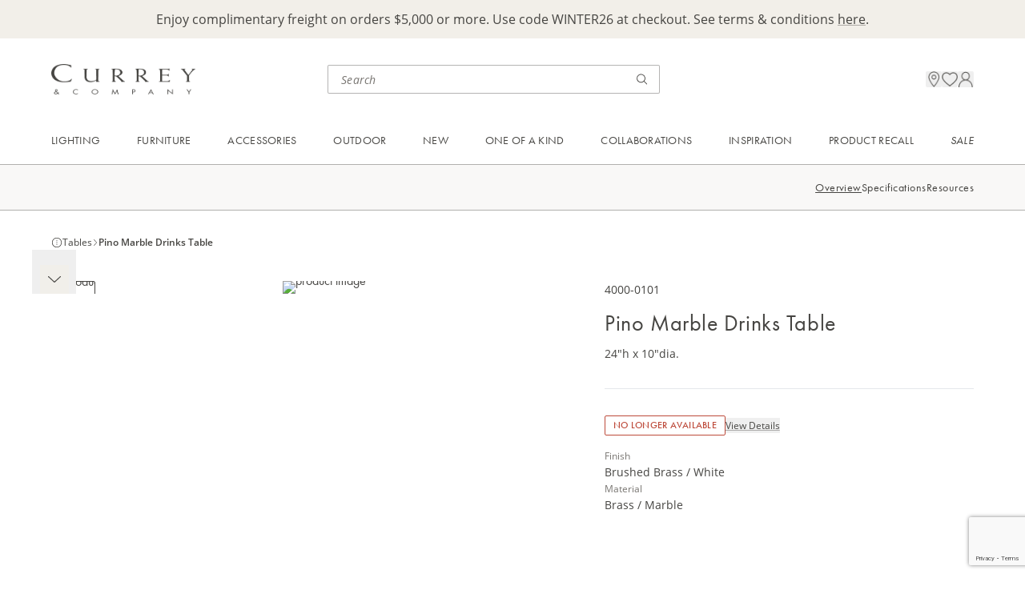

--- FILE ---
content_type: text/html; charset=utf-8
request_url: https://www.curreyandcompany.com/c/furniture/tables/4000-0101/
body_size: 18053
content:




<!DOCTYPE html>
<html lang="en">

<head>
    <!-- Google Tag Manager -->
<script>(function(w,d,s,l,i){w[l]=w[l]||[];w[l].push({'gtm.start':
new Date().getTime(),event:'gtm.js'});var f=d.getElementsByTagName(s)[0],
j=d.createElement(s),dl=l!='dataLayer'?'&l='+l:'';j.async=true;j.src=
'https://www.googletagmanager.com/gtm.js?id='+i+dl;f.parentNode.insertBefore(j,f);
})(window,document,'script','dataLayer','GTM-M2J57BV');</script>
<script>
        window.dataLayer = window.dataLayer || [];
        function gtag(){dataLayer.push(arguments);}
        gtag('js', new Date());
 
        gtag('config', 'G-G2E04XM82B');
</script>
<!-- End Google Tag Manager -->

<!-- ODP -->
<script type='text/javascript'>
  var zaius = window['zaius']||(window['zaius']=[]);zaius.methods=["initialize","onload","customer","entity","event","subscribe","unsubscribe","consent","identify","anonymize","dispatch"];zaius.factory=function(e){return function(){var t=Array.prototype.slice.call(arguments);t.unshift(e);zaius.push(t);return zaius}};(function(){for(var i=0;i<zaius.methods.length;i++){var method=zaius.methods[i];zaius[method]=zaius.factory(method)}var e=document.createElement("script");e.type="text/javascript";e.async=true;e.src=("https:"===document.location.protocol?"https://":"http://")+"d1igp3oop3iho5.cloudfront.net/v2/McV1TUyTlAoKytLvzAmVEw/zaius-min.js";var t=document.getElementsByTagName("script")[0];t.parentNode.insertBefore(e,t)})();
  // Edits to this script should only be made below this line.
  zaius.event('pageview');
</script>
<!-- End ODP -->
    <meta charset="utf-8">
    <meta http-equiv="X-UA-Compatible" content="IE=edge">
    <meta name="viewport" content="width=device-width, initial-scale=1, maximum-scale=1">

        <title>Pino Marble Drinks Table</title>
        <meta name="title" property="title" content="Pino Marble Drinks Table" />

    <link href="https://www.curreyandcompany.com/c/furniture/tables/4000-0101/" rel="canonical" />
    

    <link rel="apple-touch-icon" sizes="180x180" href="/apple-touch-icon.png">
    <link rel="icon" type="image/png" sizes="32x32" href="/favicon-32x32.png">
    <link rel="icon" type="image/png" sizes="16x16" href="/favicon-16x16.png">
    <link rel="manifest" href="/site.webmanifest">
    <link rel="stylesheet" href="/css/css.min.css?ts=2026011807" type="text/css" asp-append-version="true" />
    <link rel="stylesheet" href="https://use.typekit.net/egx2kmw.css">

    <script>
!function(T,l,y){var S=T.location,k="script",D="instrumentationKey",C="ingestionendpoint",I="disableExceptionTracking",E="ai.device.",b="toLowerCase",w="crossOrigin",N="POST",e="appInsightsSDK",t=y.name||"appInsights";(y.name||T[e])&&(T[e]=t);var n=T[t]||function(d){var g=!1,f=!1,m={initialize:!0,queue:[],sv:"5",version:2,config:d};function v(e,t){var n={},a="Browser";return n[E+"id"]=a[b](),n[E+"type"]=a,n["ai.operation.name"]=S&&S.pathname||"_unknown_",n["ai.internal.sdkVersion"]="javascript:snippet_"+(m.sv||m.version),{time:function(){var e=new Date;function t(e){var t=""+e;return 1===t.length&&(t="0"+t),t}return e.getUTCFullYear()+"-"+t(1+e.getUTCMonth())+"-"+t(e.getUTCDate())+"T"+t(e.getUTCHours())+":"+t(e.getUTCMinutes())+":"+t(e.getUTCSeconds())+"."+((e.getUTCMilliseconds()/1e3).toFixed(3)+"").slice(2,5)+"Z"}(),iKey:e,name:"Microsoft.ApplicationInsights."+e.replace(/-/g,"")+"."+t,sampleRate:100,tags:n,data:{baseData:{ver:2}}}}var h=d.url||y.src;if(h){function a(e){var t,n,a,i,r,o,s,c,u,p,l;g=!0,m.queue=[],f||(f=!0,t=h,s=function(){var e={},t=d.connectionString;if(t)for(var n=t.split(";"),a=0;a<n.length;a++){var i=n[a].split("=");2===i.length&&(e[i[0][b]()]=i[1])}if(!e[C]){var r=e.endpointsuffix,o=r?e.location:null;e[C]="https://"+(o?o+".":"")+"dc."+(r||"services.visualstudio.com")}return e}(),c=s[D]||d[D]||"",u=s[C],p=u?u+"/v2/track":d.endpointUrl,(l=[]).push((n="SDK LOAD Failure: Failed to load Application Insights SDK script (See stack for details)",a=t,i=p,(o=(r=v(c,"Exception")).data).baseType="ExceptionData",o.baseData.exceptions=[{typeName:"SDKLoadFailed",message:n.replace(/\./g,"-"),hasFullStack:!1,stack:n+"\nSnippet failed to load ["+a+"] -- Telemetry is disabled\nHelp Link: https://go.microsoft.com/fwlink/?linkid=2128109\nHost: "+(S&&S.pathname||"_unknown_")+"\nEndpoint: "+i,parsedStack:[]}],r)),l.push(function(e,t,n,a){var i=v(c,"Message"),r=i.data;r.baseType="MessageData";var o=r.baseData;return o.message='AI (Internal): 99 message:"'+("SDK LOAD Failure: Failed to load Application Insights SDK script (See stack for details) ("+n+")").replace(/\"/g,"")+'"',o.properties={endpoint:a},i}(0,0,t,p)),function(e,t){if(JSON){var n=T.fetch;if(n&&!y.useXhr)n(t,{method:N,body:JSON.stringify(e),mode:"cors"});else if(XMLHttpRequest){var a=new XMLHttpRequest;a.open(N,t),a.setRequestHeader("Content-type","application/json"),a.send(JSON.stringify(e))}}}(l,p))}function i(e,t){f||setTimeout(function(){!t&&m.core||a()},500)}var e=function(){var n=l.createElement(k);n.src=h;var e=y[w];return!e&&""!==e||"undefined"==n[w]||(n[w]=e),n.onload=i,n.onerror=a,n.onreadystatechange=function(e,t){"loaded"!==n.readyState&&"complete"!==n.readyState||i(0,t)},n}();y.ld<0?l.getElementsByTagName("head")[0].appendChild(e):setTimeout(function(){l.getElementsByTagName(k)[0].parentNode.appendChild(e)},y.ld||0)}try{m.cookie=l.cookie}catch(p){}function t(e){for(;e.length;)!function(t){m[t]=function(){var e=arguments;g||m.queue.push(function(){m[t].apply(m,e)})}}(e.pop())}var n="track",r="TrackPage",o="TrackEvent";t([n+"Event",n+"PageView",n+"Exception",n+"Trace",n+"DependencyData",n+"Metric",n+"PageViewPerformance","start"+r,"stop"+r,"start"+o,"stop"+o,"addTelemetryInitializer","setAuthenticatedUserContext","clearAuthenticatedUserContext","flush"]),m.SeverityLevel={Verbose:0,Information:1,Warning:2,Error:3,Critical:4};var s=(d.extensionConfig||{}).ApplicationInsightsAnalytics||{};if(!0!==d[I]&&!0!==s[I]){var c="onerror";t(["_"+c]);var u=T[c];T[c]=function(e,t,n,a,i){var r=u&&u(e,t,n,a,i);return!0!==r&&m["_"+c]({message:e,url:t,lineNumber:n,columnNumber:a,error:i}),r},d.autoExceptionInstrumented=!0}return m}(y.cfg);function a(){y.onInit&&y.onInit(n)}(T[t]=n).queue&&0===n.queue.length?(n.queue.push(a),n.trackPageView({})):a()}(window,document,{src: "https://js.monitor.azure.com/scripts/b/ai.2.gbl.min.js", crossOrigin: "anonymous", cfg: { instrumentationKey:'46ff9943-e54d-4ff4-afcb-c4074d26e000', disableCookiesUsage: false }});
</script>

    
<script src=https://www.google.com/recaptcha/enterprise.js?render=6LczSNUpAAAAAIENoZO9MnRjvlwOvCZup1YXjF16></script>
<script>
    // How this code snippet works:
    // This logic overwrites the default behavior of `grecaptcha.ready()` to
    // ensure that it can be safely called at any time. When `grecaptcha.ready()`
    // is called before reCAPTCHA is loaded, the callback function that is passed
    // by `grecaptcha.ready()` is enqueued for execution after reCAPTCHA is
    // loaded.
    if(typeof grecaptcha === 'undefined') {
        grecaptcha = {};
    }
    grecaptcha.ready = function(cb){
        if(typeof grecaptcha === 'undefined') {
            // window.__grecaptcha_cfg is a global variable that stores reCAPTCHA's
            // configuration. By default, any functions listed in its 'fns' property
            // are automatically executed when reCAPTCHA loads.
            const c = '___grecaptcha_cfg';
            window[c] = window[c] || {};
            (window[c]['fns'] = window[c]['fns']||[]).push(cb);
        } else {
            cb();
        }
    }
</script>
</head>

<body class='max-w-screen-xl mx-auto'>
    <!-- Google Tag Manager (noscript) -->
<noscript><iframe src="https://www.googletagmanager.com/ns.html?id=GTM-M2J57BV"
height="0" width="0" style="display:none;visibility:hidden"></iframe></noscript>
<!-- End Google Tag Manager (noscript) -->
    
    
    
<div id="breadcrumbs-data" data-breadcrumbs="[{&quot;id&quot;:&quot;crumb-2147483647&quot;,&quot;linkText&quot;:&quot;Currey&quot;,&quot;url&quot;:&quot;/c/&quot;},{&quot;id&quot;:&quot;crumb1073741863&quot;,&quot;linkText&quot;:&quot;Furniture&quot;,&quot;url&quot;:&quot;/c/furniture/&quot;},{&quot;id&quot;:&quot;crumb1073741911&quot;,&quot;linkText&quot;:&quot;Tables&quot;,&quot;url&quot;:&quot;/c/furniture/tables/&quot;},{&quot;id&quot;:&quot;crumb6193&quot;,&quot;linkText&quot;:&quot;Pino Marble Drinks Table&quot;,&quot;url&quot;:&quot;/c/furniture/tables/4000-0101/&quot;}]"></div>

    




<div id="promo-bar-block" class="promo-bar-block bg-primary-cream min-h-[40px] pt-3.5 pb-5 md:py-3 px-default">
    
<div><div class="block  rich-text-block ">

<div class="html-renderer-component rte " data-content="&lt;p style=&quot;text-align: center;&quot;&gt;Enjoy complimentary freight on orders $5,000 or more. Use code WINTER26 at checkout. See terms &amp;amp; conditions &lt;a href=&quot;/link/a294b02f6ec14cfc997ddb97b9dbb922.aspx&quot;&gt;here&lt;/a&gt;.&lt;/p&gt;">
    <div class="opacity-0">
        <p style="text-align: center;">Enjoy complimentary freight on orders $5,000 or more. Use code WINTER26 at checkout. See terms &amp; conditions <a href="/link/a294b02f6ec14cfc997ddb97b9dbb922.aspx">here</a>.</p>
    </div>
</div></div></div>
</div>
<div class="sticky h-0 top-0 z-[70]">
    <div id="header-nav-popup" class="h-0 relative"></div>
</div>
<header class='sticky top-0 z-50 pointer-events-none'>
    <div class='bg-white pointer-events-auto flex justify-between items-center gap-2 p-6 md:pt-7 md:pb-[23px] md:px-default md:grid md:grid-cols-[minmax(220px,_1fr)_minmax(210px,_415px)_minmax(33.33%,_max-content)]'>
        <div>
            <a href="/">
                <img class="h-[25.04px] w-[120px] tb:w-[180px] md:h-[46px] md:w-[220px] object-contain " alt="logo" src="/globalassets/images/logo.png"/>
            </a>
        </div>
        
        <div class='search-bar-component hidden md:block'
             data-search-page-url="/search/"
             data-initial-query=""
             data-initial-recent="[]"
             data-initial-top="[{&quot;name&quot;:&quot;Saxon Chandelier&quot;,&quot;url&quot;:&quot;/search/?query=Saxon\u002BChandelier&quot;},{&quot;name&quot;:&quot;Brussels Black Chandelier&quot;,&quot;url&quot;:&quot;/search/?query=Brussels\u002BBlack\u002BChandelier&quot;},{&quot;name&quot;:&quot;Magnum Opus Chandelier&quot;,&quot;url&quot;:&quot;/search/?query=Magnum\u002BOpus\u002BChandelier&quot;}]"
             data-placeholder="Search">
        </div>
        
        <div class="utility-nav relative gap-6 flex flex-end items-center justify-end md:gap-8 md:h-9 md:pl-8">
            <div class="search-bar-cancel-btn-component absolute right-0">
            </div>
            <div class="mobile-search-icon md:hidden"
                 data-search-page-url="/search/"
                 data-initial-query=""
                 data-initial-recent="[]"
                 data-initial-top="[{&quot;name&quot;:&quot;Saxon Chandelier&quot;,&quot;url&quot;:&quot;/search/?query=Saxon\u002BChandelier&quot;},{&quot;name&quot;:&quot;Brussels Black Chandelier&quot;,&quot;url&quot;:&quot;/search/?query=Brussels\u002BBlack\u002BChandelier&quot;},{&quot;name&quot;:&quot;Magnum Opus Chandelier&quot;,&quot;url&quot;:&quot;/search/?query=Magnum\u002BOpus\u002BChandelier&quot;}]"
                 data-placeholder="Search"
                 data-logo-url="/globalassets/images/logo.png">
            </div>

            <div class="location-icon hidden md:block"
                 data-src="/globalassets/icons/location.png"
                 data-drawer="{&quot;drawerText&quot;:&quot;Visit Us&quot;,&quot;headerText&quot;:&quot;Experience Us in Person&quot;,&quot;supportingText&quot;:&quot;Visit one of our trade showrooms in major market centers around the country. Or shop Currey \u0026 Company at one of our local retailers.&quot;,&quot;links&quot;:[{&quot;sectionName&quot;:&quot;Visit Our Showrooms&quot;,&quot;url&quot;:&quot;/visit-us/showrooms/&quot;,&quot;links&quot;:[{&quot;text&quot;:&quot;Atlanta&quot;,&quot;url&quot;:&quot;/visit-us/atlanta-showroom/&quot;,&quot;note&quot;:&quot;Open Daily&quot;},{&quot;text&quot;:&quot;Dallas&quot;,&quot;url&quot;:&quot;/visit-us/dallas-showroom/&quot;,&quot;note&quot;:&quot;Open Daily&quot;},{&quot;text&quot;:&quot;High Point&quot;,&quot;url&quot;:&quot;/visit-us/high-point-showroom/&quot;,&quot;note&quot;:&quot;Open for Markets&quot;},{&quot;text&quot;:&quot;Las Vegas&quot;,&quot;url&quot;:&quot;/visit-us/las-vegas-showroom/&quot;,&quot;note&quot;:&quot;Open for Markets&quot;}]},{&quot;sectionName&quot;:&quot;Stores Near You&quot;,&quot;url&quot;:&quot;/resources/stores-near-you/&quot;,&quot;links&quot;:[]}]}">
            </div>
            
            <div class="favorite-icon" data-model="{&quot;itemCount&quot;:0,&quot;searchPageUrl&quot;:&quot;/search/&quot;,&quot;favoritesPageUrl&quot;:&quot;/account/favorites/&quot;,&quot;iconUrl&quot;:&quot;/globalassets/icons/favorites.png&quot;}"></div>

                <div class="sign-in-icon hidden md:block"
                     data-src="/globalassets/icons/profile.png"
                     data-drawer="{&quot;drawerText&quot;:&quot;Sign In / Apply&quot;,&quot;headerText&quot;:&quot;Your Currey \u0026 Company Account&quot;,&quot;supportingText&quot;:&quot;Sign in to access your cart, favorites and personalized dashboard.&quot;,&quot;ctaHeaderText&quot;:&quot;Don\u2019t Have an Account?&quot;,&quot;ctaSupportingText&quot;:&quot;Currey \u0026 Company sells to licensed resellers. Apply for an account to access exclusive trade pricing.&quot;,&quot;ctaButtonText&quot;:&quot;Apply for an Account&quot;,&quot;ctaUrl&quot;:&quot;/registration/&quot;}"
                     data-login="{&quot;forgotPasswordCtaUrl&quot;:&quot;/forgot-password/&quot;,&quot;forgotPasswordCtaText&quot;:&quot;Forgot your password?&quot;,&quot;logInCtaText&quot;:&quot;Sign In&quot;,&quot;emailInputLabel&quot;:&quot;Email&quot;,&quot;emailInputPlaceholder&quot;:&quot;email@example.com&quot;,&quot;passwordInputLabel&quot;:&quot;Password&quot;,&quot;passwordInputPlaceholder&quot;:&quot;Enter a password&quot;,&quot;keepMeSignedInText&quot;:&quot;Keep me signed in&quot;,&quot;redirectUrl&quot;:null}">
                </div>
            <div 
                class='mobile-menu-icon md:hidden'
                data-login="{&quot;forgotPasswordCtaUrl&quot;:&quot;/forgot-password/&quot;,&quot;forgotPasswordCtaText&quot;:&quot;Forgot your password?&quot;,&quot;logInCtaText&quot;:&quot;Sign In&quot;,&quot;emailInputLabel&quot;:&quot;Email&quot;,&quot;emailInputPlaceholder&quot;:&quot;email@example.com&quot;,&quot;passwordInputLabel&quot;:&quot;Password&quot;,&quot;passwordInputPlaceholder&quot;:&quot;Enter a password&quot;,&quot;keepMeSignedInText&quot;:&quot;Keep me signed in&quot;,&quot;redirectUrl&quot;:null}" 
                data-signIn="{&quot;drawerText&quot;:&quot;Sign In / Apply&quot;,&quot;headerText&quot;:&quot;Your Currey \u0026 Company Account&quot;,&quot;supportingText&quot;:&quot;Sign in to access your cart, favorites and personalized dashboard.&quot;,&quot;ctaHeaderText&quot;:&quot;Don\u2019t Have an Account?&quot;,&quot;ctaSupportingText&quot;:&quot;Currey \u0026 Company sells to licensed resellers. Apply for an account to access exclusive trade pricing.&quot;,&quot;ctaButtonText&quot;:&quot;Apply for an Account&quot;,&quot;ctaUrl&quot;:&quot;/registration/&quot;}" 
                data-signInIcon="/globalassets/icons/profile.png"
                data-account="{&quot;drawerText&quot;:&quot;My Account&quot;,&quot;navigation&quot;:{&quot;signOutCtaText&quot;:&quot;Sign Out&quot;,&quot;topItems&quot;:[{&quot;title&quot;:&quot;Dashboard&quot;,&quot;url&quot;:&quot;/account/&quot;,&quot;iconUrl&quot;:&quot;/globalassets/icons/dashboard.png&quot;}],&quot;middleItems&quot;:[{&quot;title&quot;:&quot;Project Board&quot;,&quot;url&quot;:&quot;/account/project-board/&quot;,&quot;iconUrl&quot;:&quot;/globalassets/icons/project-board.png&quot;},{&quot;title&quot;:&quot;Favorites&quot;,&quot;url&quot;:&quot;/account/favorites/&quot;,&quot;iconUrl&quot;:&quot;/globalassets/icons/favorites.png&quot;}],&quot;bottomItems&quot;:[]}}" 
                data-accountText="My Account"
                data-accountIcon="/globalassets/icons/profile.png"
                data-locationInfo="{&quot;drawerText&quot;:&quot;Visit Us&quot;,&quot;headerText&quot;:&quot;Experience Us in Person&quot;,&quot;supportingText&quot;:&quot;Visit one of our trade showrooms in major market centers around the country. Or shop Currey \u0026 Company at one of our local retailers.&quot;,&quot;links&quot;:[{&quot;sectionName&quot;:&quot;Visit Our Showrooms&quot;,&quot;url&quot;:&quot;/visit-us/showrooms/&quot;,&quot;links&quot;:[{&quot;text&quot;:&quot;Atlanta&quot;,&quot;url&quot;:&quot;/visit-us/atlanta-showroom/&quot;,&quot;note&quot;:&quot;Open Daily&quot;},{&quot;text&quot;:&quot;Dallas&quot;,&quot;url&quot;:&quot;/visit-us/dallas-showroom/&quot;,&quot;note&quot;:&quot;Open Daily&quot;},{&quot;text&quot;:&quot;High Point&quot;,&quot;url&quot;:&quot;/visit-us/high-point-showroom/&quot;,&quot;note&quot;:&quot;Open for Markets&quot;},{&quot;text&quot;:&quot;Las Vegas&quot;,&quot;url&quot;:&quot;/visit-us/las-vegas-showroom/&quot;,&quot;note&quot;:&quot;Open for Markets&quot;}]},{&quot;sectionName&quot;:&quot;Stores Near You&quot;,&quot;url&quot;:&quot;/resources/stores-near-you/&quot;,&quot;links&quot;:[]}]}"
                data-logo="/globalassets/images/logo.png"
                data-navigation="[{&quot;id&quot;:&quot;Navigation_0&quot;,&quot;name&quot;:&quot;Lighting&quot;,&quot;style&quot;:null,&quot;link&quot;:&quot;/categories/lighting/&quot;,&quot;ctaText&quot;:&quot;Shop All Lighting&quot;,&quot;ctaLink&quot;:&quot;/c/lighting/&quot;,&quot;firstLinksColumn&quot;:[{&quot;id&quot;:&quot;Section_0_0&quot;,&quot;sectionName&quot;:&quot;Shop By Category&quot;,&quot;links&quot;:[{&quot;id&quot;:&quot;Link_0_0_0&quot;,&quot;linkText&quot;:&quot;Chandeliers&quot;,&quot;url&quot;:&quot;/c/lighting/chandeliers/&quot;},{&quot;id&quot;:&quot;Link_0_0_1&quot;,&quot;linkText&quot;:&quot;Pendants&quot;,&quot;url&quot;:&quot;/c/lighting/pendants/&quot;},{&quot;id&quot;:&quot;Link_0_0_2&quot;,&quot;linkText&quot;:&quot;Multi-Drop Pendants&quot;,&quot;url&quot;:&quot;/c/lighting/multi-drop-pendants/&quot;},{&quot;id&quot;:&quot;Link_0_0_3&quot;,&quot;linkText&quot;:&quot;Lanterns&quot;,&quot;url&quot;:&quot;/c/lighting/lanterns/&quot;},{&quot;id&quot;:&quot;Link_0_0_4&quot;,&quot;linkText&quot;:&quot;Semi-Flush Mounts&quot;,&quot;url&quot;:&quot;/c/lighting/semi-flush-mounts/&quot;},{&quot;id&quot;:&quot;Link_0_0_5&quot;,&quot;linkText&quot;:&quot;Flush Mounts&quot;,&quot;url&quot;:&quot;/c/lighting/flush-mounts/&quot;},{&quot;id&quot;:&quot;Link_0_0_6&quot;,&quot;linkText&quot;:&quot;Wall Sconces&quot;,&quot;url&quot;:&quot;/c/lighting/wall-sconces/&quot;},{&quot;id&quot;:&quot;Link_0_0_7&quot;,&quot;linkText&quot;:&quot;Table Lamps&quot;,&quot;url&quot;:&quot;/c/lighting/table-lamps/&quot;},{&quot;id&quot;:&quot;Link_0_0_8&quot;,&quot;linkText&quot;:&quot;Floor Lamps&quot;,&quot;url&quot;:&quot;/c/lighting/floor-lamps/&quot;},{&quot;id&quot;:&quot;Link_0_0_9&quot;,&quot;linkText&quot;:&quot;Post Lights&quot;,&quot;url&quot;:&quot;/c/lighting/post-lights/&quot;}]}],&quot;secondLinksColumn&quot;:[{&quot;id&quot;:&quot;Section_0_0&quot;,&quot;sectionName&quot;:&quot;Featured&quot;,&quot;links&quot;:[{&quot;id&quot;:&quot;Link_0_0_0&quot;,&quot;linkText&quot;:&quot;New Introductions&quot;,&quot;url&quot;:&quot;/c/new/lighting/&quot;},{&quot;id&quot;:&quot;Link_0_0_1&quot;,&quot;linkText&quot;:&quot;Bath Collection&quot;,&quot;url&quot;:&quot;/c/lighting/bath-collection/&quot;},{&quot;id&quot;:&quot;Link_0_0_2&quot;,&quot;linkText&quot;:&quot;Cordless Lighting&quot;,&quot;url&quot;:&quot;/c/lighting/cordless-lighting/&quot;},{&quot;id&quot;:&quot;Link_0_0_3&quot;,&quot;linkText&quot;:&quot;Bestsellers&quot;,&quot;url&quot;:&quot;/c/bestsellers/lighting/&quot;},{&quot;id&quot;:&quot;Link_0_0_4&quot;,&quot;linkText&quot;:&quot;Sale&quot;,&quot;url&quot;:&quot;/c/sale/lighting/&quot;}]},{&quot;id&quot;:&quot;Section_0_1&quot;,&quot;sectionName&quot;:&quot;Lighting Accessories&quot;,&quot;links&quot;:[{&quot;id&quot;:&quot;Link_0_1_0&quot;,&quot;linkText&quot;:&quot;Additional Chains \u0026 Rods&quot;,&quot;url&quot;:&quot;/c/lighting-accessories/additional-chains-rods/&quot;},{&quot;id&quot;:&quot;Link_0_1_1&quot;,&quot;linkText&quot;:&quot;Cordless Lighting Bases \u0026 Bulb&quot;,&quot;url&quot;:&quot;/c/lighting-accessories/cordless-lighting-bases-bulbs/&quot;},{&quot;id&quot;:&quot;Link_0_1_2&quot;,&quot;linkText&quot;:&quot;Chandelier Shades&quot;,&quot;url&quot;:&quot;/c/lighting-accessories/chandelier-shades/&quot;},{&quot;id&quot;:&quot;Link_0_1_3&quot;,&quot;linkText&quot;:&quot;Lamp Shades&quot;,&quot;url&quot;:&quot;/c/lighting-accessories/lamp-shades/&quot;},{&quot;id&quot;:&quot;Link_0_1_4&quot;,&quot;linkText&quot;:&quot;Light Bulbs&quot;,&quot;url&quot;:&quot;/c/lighting-accessories/light-bulbs/&quot;}]}],&quot;cards&quot;:[{&quot;id&quot;:&quot;Card_0_0&quot;,&quot;url&quot;:&quot;/c/lighting/chandeliers/&quot;,&quot;imageUrl&quot;:&quot;/globalassets/header/01---lighting/cards/25fa---chandeliers.jpg&quot;,&quot;linkText&quot;:&quot;Explore Unique Chandeliers&quot;},{&quot;id&quot;:&quot;Card_0_1&quot;,&quot;url&quot;:&quot;/c/new/lighting/&quot;,&quot;imageUrl&quot;:&quot;/globalassets/header/01---lighting/cards/25fa---new-lighting.jpg&quot;,&quot;linkText&quot;:&quot;Unveil New Lighting Designs&quot;}]},{&quot;id&quot;:&quot;Navigation_1&quot;,&quot;name&quot;:&quot;Furniture&quot;,&quot;style&quot;:null,&quot;link&quot;:&quot;/categories/furniture/&quot;,&quot;ctaText&quot;:&quot;Shop All Furniture&quot;,&quot;ctaLink&quot;:&quot;/c/furniture/&quot;,&quot;firstLinksColumn&quot;:[{&quot;id&quot;:&quot;Section_1_0&quot;,&quot;sectionName&quot;:&quot;Shop By Category&quot;,&quot;links&quot;:[{&quot;id&quot;:&quot;Link_1_0_0&quot;,&quot;linkText&quot;:&quot;Chests \u0026 Nightstands&quot;,&quot;url&quot;:&quot;/c/furniture/chests-nightstands/&quot;},{&quot;id&quot;:&quot;Link_1_0_1&quot;,&quot;linkText&quot;:&quot;Cabinets \u0026 Credenzas&quot;,&quot;url&quot;:&quot;/c/furniture/cabinets-credenzas/&quot;},{&quot;id&quot;:&quot;Link_1_0_2&quot;,&quot;linkText&quot;:&quot;Desks \u0026 Vanities&quot;,&quot;url&quot;:&quot;/c/furniture/desks-vanities/&quot;},{&quot;id&quot;:&quot;Link_1_0_3&quot;,&quot;linkText&quot;:&quot;Tables&quot;,&quot;url&quot;:&quot;/c/furniture/tables/&quot;},{&quot;id&quot;:&quot;Link_1_0_4&quot;,&quot;linkText&quot;:&quot;Accent Pieces&quot;,&quot;url&quot;:&quot;/c/furniture/accent-pieces/&quot;},{&quot;id&quot;:&quot;Link_1_0_5&quot;,&quot;linkText&quot;:&quot;Ottomans \u0026 Benches&quot;,&quot;url&quot;:&quot;/c/furniture/ottomans-benches/&quot;},{&quot;id&quot;:&quot;Link_1_0_6&quot;,&quot;linkText&quot;:&quot;Accent Chairs&quot;,&quot;url&quot;:&quot;/c/furniture/accent-chairs/&quot;},{&quot;id&quot;:&quot;Link_1_0_7&quot;,&quot;linkText&quot;:&quot;Dining Chairs&quot;,&quot;url&quot;:&quot;/c/furniture/dining-chairs/&quot;},{&quot;id&quot;:&quot;Link_1_0_8&quot;,&quot;linkText&quot;:&quot;Bar \u0026 Counter Stools&quot;,&quot;url&quot;:&quot;/c/furniture/bar-counter-stools/&quot;},{&quot;id&quot;:&quot;Link_1_0_9&quot;,&quot;linkText&quot;:&quot;Bath Vanities&quot;,&quot;url&quot;:&quot;/c/furniture/bath-vanities/&quot;}]}],&quot;secondLinksColumn&quot;:[{&quot;id&quot;:&quot;Section_1_0&quot;,&quot;sectionName&quot;:&quot;Featured&quot;,&quot;links&quot;:[{&quot;id&quot;:&quot;Link_1_0_0&quot;,&quot;linkText&quot;:&quot;New Introductions&quot;,&quot;url&quot;:&quot;/c/new/furniture/&quot;},{&quot;id&quot;:&quot;Link_1_0_1&quot;,&quot;linkText&quot;:&quot;Bestsellers&quot;,&quot;url&quot;:&quot;/c/bestsellers/furniture/&quot;},{&quot;id&quot;:&quot;Link_1_0_2&quot;,&quot;linkText&quot;:&quot;Sale&quot;,&quot;url&quot;:&quot;/c/sale/furniture/&quot;}]},{&quot;id&quot;:&quot;Section_1_1&quot;,&quot;sectionName&quot;:&quot;Furniture Accessories&quot;,&quot;links&quot;:[{&quot;id&quot;:&quot;Link_1_1_0&quot;,&quot;linkText&quot;:&quot;Glass Tops&quot;,&quot;url&quot;:&quot;/c/furniture-accessories/glass-tops/&quot;},{&quot;id&quot;:&quot;Link_1_1_1&quot;,&quot;linkText&quot;:&quot;Sidesplashes&quot;,&quot;url&quot;:&quot;/c/furniture-accessories/bath-vanity-sidesplashes/&quot;},{&quot;id&quot;:&quot;Link_1_1_2&quot;,&quot;linkText&quot;:&quot;Hardware&quot;,&quot;url&quot;:&quot;/c/furniture-accessories/hardware/&quot;}]}],&quot;cards&quot;:[{&quot;id&quot;:&quot;Card_1_0&quot;,&quot;url&quot;:&quot;/c/furniture/tables/&quot;,&quot;imageUrl&quot;:&quot;/globalassets/header/02---furniture/cards/25fa---tables.jpg&quot;,&quot;linkText&quot;:&quot;Elevate the Everyday Accent Table&quot;},{&quot;id&quot;:&quot;Card_1_1&quot;,&quot;url&quot;:&quot;/c/furniture/bath-vanities/&quot;,&quot;imageUrl&quot;:&quot;/globalassets/header/02---furniture/cards/25fa---bath-vanities.jpg&quot;,&quot;linkText&quot;:&quot;Powder Room Perfection&quot;}]},{&quot;id&quot;:&quot;Navigation_2&quot;,&quot;name&quot;:&quot;Accessories&quot;,&quot;style&quot;:null,&quot;link&quot;:&quot;/categories/accessories/&quot;,&quot;ctaText&quot;:&quot;Shop All Accessories&quot;,&quot;ctaLink&quot;:&quot;/c/accessories/&quot;,&quot;firstLinksColumn&quot;:[{&quot;id&quot;:&quot;Section_2_0&quot;,&quot;sectionName&quot;:&quot;Shop By Category&quot;,&quot;links&quot;:[{&quot;id&quot;:&quot;Link_2_0_0&quot;,&quot;linkText&quot;:&quot;Mirrors&quot;,&quot;url&quot;:&quot;/c/accessories/mirrors/&quot;},{&quot;id&quot;:&quot;Link_2_0_1&quot;,&quot;linkText&quot;:&quot;Boxes \u0026 Trays&quot;,&quot;url&quot;:&quot;/c/accessories/boxes-trays/&quot;},{&quot;id&quot;:&quot;Link_2_0_2&quot;,&quot;linkText&quot;:&quot;Objects \u0026 Sculptures&quot;,&quot;url&quot;:&quot;/c/accessories/objects-sculptures/&quot;},{&quot;id&quot;:&quot;Link_2_0_3&quot;,&quot;linkText&quot;:&quot;Vases, Jars \u0026 Bowls&quot;,&quot;url&quot;:&quot;/c/accessories/vases-jars-bowls/&quot;}]}],&quot;secondLinksColumn&quot;:[{&quot;id&quot;:&quot;Section_2_0&quot;,&quot;sectionName&quot;:&quot;Featured&quot;,&quot;links&quot;:[{&quot;id&quot;:&quot;Link_2_0_0&quot;,&quot;linkText&quot;:&quot;New Introductions&quot;,&quot;url&quot;:&quot;/c/new/accessories/&quot;},{&quot;id&quot;:&quot;Link_2_0_1&quot;,&quot;linkText&quot;:&quot;Bestsellers&quot;,&quot;url&quot;:&quot;/c/bestsellers/accessories/&quot;},{&quot;id&quot;:&quot;Link_2_0_2&quot;,&quot;linkText&quot;:&quot;Sale&quot;,&quot;url&quot;:&quot;/c/sale/accessories/&quot;}]}],&quot;cards&quot;:[{&quot;id&quot;:&quot;Card_2_0&quot;,&quot;url&quot;:&quot;/c/accessories/mirrors/&quot;,&quot;imageUrl&quot;:&quot;/globalassets/header/03---accessories/cards/25fa---mirrors.jpg&quot;,&quot;linkText&quot;:&quot;Mirror, Mirror on the Wall&quot;},{&quot;id&quot;:&quot;Card_2_1&quot;,&quot;url&quot;:&quot;/c/accessories/boxes-trays/&quot;,&quot;imageUrl&quot;:&quot;/globalassets/header/03---accessories/cards/25fa---boxes--trays.jpg&quot;,&quot;linkText&quot;:&quot;The Art of Organization&quot;}]},{&quot;id&quot;:&quot;Navigation_3&quot;,&quot;name&quot;:&quot;Outdoor&quot;,&quot;style&quot;:null,&quot;link&quot;:&quot;/categories/outdoor/&quot;,&quot;ctaText&quot;:&quot;Shop All Outdoor&quot;,&quot;ctaLink&quot;:&quot;/c/outdoor/&quot;,&quot;firstLinksColumn&quot;:[{&quot;id&quot;:&quot;Section_3_0&quot;,&quot;sectionName&quot;:&quot;Shop By Category&quot;,&quot;links&quot;:[{&quot;id&quot;:&quot;Link_3_0_0&quot;,&quot;linkText&quot;:&quot;Tables&quot;,&quot;url&quot;:&quot;/c/outdoor/tables/&quot;},{&quot;id&quot;:&quot;Link_3_0_1&quot;,&quot;linkText&quot;:&quot;Seating&quot;,&quot;url&quot;:&quot;/c/outdoor/seating/&quot;},{&quot;id&quot;:&quot;Link_3_0_2&quot;,&quot;linkText&quot;:&quot;Accessories&quot;,&quot;url&quot;:&quot;/c/outdoor/accessories/&quot;},{&quot;id&quot;:&quot;Link_3_0_3&quot;,&quot;linkText&quot;:&quot;Lighting&quot;,&quot;url&quot;:&quot;/c/outdoor/lighting/&quot;},{&quot;id&quot;:&quot;Link_3_0_4&quot;,&quot;linkText&quot;:&quot;Planters&quot;,&quot;url&quot;:&quot;/c/outdoor/planters/&quot;}]}],&quot;secondLinksColumn&quot;:[{&quot;id&quot;:&quot;Section_3_0&quot;,&quot;sectionName&quot;:&quot;Featured&quot;,&quot;links&quot;:[{&quot;id&quot;:&quot;Link_3_0_0&quot;,&quot;linkText&quot;:&quot;New Introductions&quot;,&quot;url&quot;:&quot;/c/new/outdoor/&quot;},{&quot;id&quot;:&quot;Link_3_0_1&quot;,&quot;linkText&quot;:&quot;Bestsellers&quot;,&quot;url&quot;:&quot;/c/bestsellers/outdoor/&quot;},{&quot;id&quot;:&quot;Link_3_0_2&quot;,&quot;linkText&quot;:&quot;Sale&quot;,&quot;url&quot;:&quot;/c/sale/outdoor/&quot;}]}],&quot;cards&quot;:[{&quot;id&quot;:&quot;Card_3_0&quot;,&quot;url&quot;:&quot;/c/new/outdoor/lighting/&quot;,&quot;imageUrl&quot;:&quot;/globalassets/header/04---outdoor/cards/25fa---new-outdoor-lighting.jpg&quot;,&quot;linkText&quot;:&quot;Outdoor, Reimagined&quot;},{&quot;id&quot;:&quot;Card_3_1&quot;,&quot;url&quot;:&quot;/c/outdoor/lighting/&quot;,&quot;imageUrl&quot;:&quot;/globalassets/header/04---outdoor/cards/25fa---new-outdoor.jpg&quot;,&quot;linkText&quot;:&quot;Outdoor Lighting Solutions&quot;}]},{&quot;id&quot;:&quot;Navigation_4&quot;,&quot;name&quot;:&quot;New&quot;,&quot;style&quot;:null,&quot;link&quot;:&quot;/c/new/&quot;,&quot;ctaText&quot;:&quot;Shop All New&quot;,&quot;ctaLink&quot;:&quot;/c/new/&quot;,&quot;firstLinksColumn&quot;:[{&quot;id&quot;:&quot;Section_4_0&quot;,&quot;sectionName&quot;:&quot;Shop By Release&quot;,&quot;links&quot;:[{&quot;id&quot;:&quot;Link_4_0_0&quot;,&quot;linkText&quot;:&quot;Fall 2025 Introduction&quot;,&quot;url&quot;:&quot;/c/new-introductions/fall-2025/&quot;}]}],&quot;secondLinksColumn&quot;:[{&quot;id&quot;:&quot;Section_4_0&quot;,&quot;sectionName&quot;:&quot;Featured&quot;,&quot;links&quot;:[{&quot;id&quot;:&quot;Link_4_0_0&quot;,&quot;linkText&quot;:&quot;Market Bestsellers&quot;,&quot;url&quot;:&quot;/c/market-bestsellers/&quot;}]}],&quot;cards&quot;:[{&quot;id&quot;:&quot;Card_4_0&quot;,&quot;url&quot;:&quot;/c/new/lighting/&quot;,&quot;imageUrl&quot;:&quot;/globalassets/header/05---new/cards/25fa---new-lighting.jpg&quot;,&quot;linkText&quot;:&quot;New Lighting&quot;},{&quot;id&quot;:&quot;Card_4_1&quot;,&quot;url&quot;:&quot;/c/new-introductions/fall-2025/&quot;,&quot;imageUrl&quot;:&quot;/globalassets/header/05---new/cards/25fa---fall-2025-introductions.jpg&quot;,&quot;linkText&quot;:&quot;Fall 2025 Introductions&quot;}]},{&quot;id&quot;:&quot;Navigation_5&quot;,&quot;name&quot;:&quot;One of a Kind&quot;,&quot;style&quot;:null,&quot;link&quot;:&quot;/c/one-of-a-kind/&quot;,&quot;ctaText&quot;:&quot;One of a Kind&quot;,&quot;ctaLink&quot;:&quot;/c/one-of-a-kind/&quot;,&quot;firstLinksColumn&quot;:[{&quot;id&quot;:&quot;Section_5_0&quot;,&quot;sectionName&quot;:&quot;Shop By Category&quot;,&quot;links&quot;:[{&quot;id&quot;:&quot;Link_5_0_0&quot;,&quot;linkText&quot;:&quot;Faces&quot;,&quot;url&quot;:&quot;/c/one-of-a-kind/faces/&quot;},{&quot;id&quot;:&quot;Link_5_0_1&quot;,&quot;linkText&quot;:&quot;Critters&quot;,&quot;url&quot;:&quot;/c/one-of-a-kind/critters/&quot;},{&quot;id&quot;:&quot;Link_5_0_2&quot;,&quot;linkText&quot;:&quot;Vessels&quot;,&quot;url&quot;:&quot;/c/one-of-a-kind/vessels/&quot;},{&quot;id&quot;:&quot;Link_5_0_3&quot;,&quot;linkText&quot;:&quot;Objets&quot;,&quot;url&quot;:&quot;/c/one-of-a-kind/objets/&quot;}]}],&quot;secondLinksColumn&quot;:[],&quot;cards&quot;:[{&quot;id&quot;:&quot;Card_5_0&quot;,&quot;url&quot;:&quot;/c/one-of-a-kind/vessels/&quot;,&quot;imageUrl&quot;:&quot;/globalassets/header/06---one-of-a-kind/cards/vessels.jpg&quot;,&quot;linkText&quot;:&quot;Vessels&quot;},{&quot;id&quot;:&quot;Card_5_1&quot;,&quot;url&quot;:&quot;/c/one-of-a-kind/faces/&quot;,&quot;imageUrl&quot;:&quot;/globalassets/header/06---one-of-a-kind/cards/faces.jpg&quot;,&quot;linkText&quot;:&quot;Faces&quot;}]},{&quot;id&quot;:&quot;Navigation_6&quot;,&quot;name&quot;:&quot;Collaborations&quot;,&quot;style&quot;:null,&quot;link&quot;:null,&quot;ctaText&quot;:null,&quot;ctaLink&quot;:null,&quot;firstLinksColumn&quot;:[{&quot;id&quot;:&quot;Section_6_0&quot;,&quot;sectionName&quot;:&quot;Explore Collaborations&quot;,&quot;links&quot;:[{&quot;id&quot;:&quot;Link_6_0_0&quot;,&quot;linkText&quot;:&quot;Aviva Stanoff Collection&quot;,&quot;url&quot;:&quot;/collaborations/aviva-stanoff-collection/&quot;},{&quot;id&quot;:&quot;Link_6_0_1&quot;,&quot;linkText&quot;:&quot;Barry Goralnick Collection&quot;,&quot;url&quot;:&quot;/collaborations/barry-goralnick-collection/&quot;},{&quot;id&quot;:&quot;Link_6_0_2&quot;,&quot;linkText&quot;:&quot;Bunny Williams Collection&quot;,&quot;url&quot;:&quot;/collaborations/bunny-williams-collection/&quot;},{&quot;id&quot;:&quot;Link_6_0_3&quot;,&quot;linkText&quot;:&quot;Hiroshi Koshitaka Collection&quot;,&quot;url&quot;:&quot;/collaborations/hiroshi-koshitaka-collection/&quot;},{&quot;id&quot;:&quot;Link_6_0_4&quot;,&quot;linkText&quot;:&quot;Jamie Beckwith Collection&quot;,&quot;url&quot;:&quot;/collaborations/jamie-beckwith-collection/&quot;},{&quot;id&quot;:&quot;Link_6_0_5&quot;,&quot;linkText&quot;:&quot;Lillian August Collection&quot;,&quot;url&quot;:&quot;/collaborations/lillian-august-collection/&quot;}]}],&quot;secondLinksColumn&quot;:[{&quot;id&quot;:&quot;Section_6_0&quot;,&quot;sectionName&quot;:null,&quot;links&quot;:[{&quot;id&quot;:&quot;Link_6_0_0&quot;,&quot;linkText&quot;:&quot;Marjorie Skouras Collection&quot;,&quot;url&quot;:&quot;/collaborations/marjorie-skouras-collection/&quot;},{&quot;id&quot;:&quot;Link_6_0_1&quot;,&quot;linkText&quot;:&quot;Sasha Bikoff Collection&quot;,&quot;url&quot;:&quot;/collaborations/sasha-bikoff-collection/&quot;},{&quot;id&quot;:&quot;Link_6_0_2&quot;,&quot;linkText&quot;:&quot;Suzanne Duin Collection&quot;,&quot;url&quot;:&quot;/collaborations/suzanne-duin-collection/&quot;},{&quot;id&quot;:&quot;Link_6_0_3&quot;,&quot;linkText&quot;:&quot;Winterthur Collection&quot;,&quot;url&quot;:&quot;/collaborations/winterthur-collection/&quot;}]}],&quot;cards&quot;:[{&quot;id&quot;:&quot;Card_6_0&quot;,&quot;url&quot;:&quot;/c/collaborations/suzanne-duin-collection/&quot;,&quot;imageUrl&quot;:&quot;/globalassets/header/07---collaborations/cards/collab-suzanne.jpg&quot;,&quot;linkText&quot;:&quot;Suzanne Duin Collaboration&quot;},{&quot;id&quot;:&quot;Card_6_1&quot;,&quot;url&quot;:&quot;/c/collaborations/marjorie-skouras-collection/&quot;,&quot;imageUrl&quot;:&quot;/globalassets/header/07---collaborations/cards/collabmarjorie.jpg&quot;,&quot;linkText&quot;:&quot;Marjorie Skouras Collaboration&quot;}]},{&quot;id&quot;:&quot;Navigation_7&quot;,&quot;name&quot;:&quot;Inspiration&quot;,&quot;style&quot;:null,&quot;link&quot;:null,&quot;ctaText&quot;:null,&quot;ctaLink&quot;:null,&quot;firstLinksColumn&quot;:[{&quot;id&quot;:&quot;Section_7_0&quot;,&quot;sectionName&quot;:&quot;Get Inspired&quot;,&quot;links&quot;:[{&quot;id&quot;:&quot;Link_7_0_0&quot;,&quot;linkText&quot;:&quot;Catalogs&quot;,&quot;url&quot;:&quot;/resources/catalogs/&quot;},{&quot;id&quot;:&quot;Link_7_0_1&quot;,&quot;linkText&quot;:&quot;Installations Gallery&quot;,&quot;url&quot;:&quot;/inspiration/installations-gallery/&quot;},{&quot;id&quot;:&quot;Link_7_0_2&quot;,&quot;linkText&quot;:&quot;\u0026 Company Said Blog&quot;,&quot;url&quot;:&quot;/company-said-blog/&quot;},{&quot;id&quot;:&quot;Link_7_0_3&quot;,&quot;linkText&quot;:&quot;Explore Our Booth&quot;,&quot;url&quot;:&quot;/c/explore-our-booth/&quot;}]},{&quot;id&quot;:&quot;Section_7_1&quot;,&quot;sectionName&quot;:&quot;Shop by Room&quot;,&quot;links&quot;:[{&quot;id&quot;:&quot;Link_7_1_0&quot;,&quot;linkText&quot;:&quot;Powder Room Perfection&quot;,&quot;url&quot;:&quot;/c/shop-by-room/powder-room/&quot;}]}],&quot;secondLinksColumn&quot;:[{&quot;id&quot;:&quot;Section_7_0&quot;,&quot;sectionName&quot;:&quot;Featured&quot;,&quot;links&quot;:[{&quot;id&quot;:&quot;Link_7_0_0&quot;,&quot;linkText&quot;:&quot;Amber \u0026 Green Collection&quot;,&quot;url&quot;:&quot;/c/collections/amber-green/&quot;},{&quot;id&quot;:&quot;Link_7_0_1&quot;,&quot;linkText&quot;:&quot;Collection No. 5&quot;,&quot;url&quot;:&quot;/c/collections/collection-no.-5&quot;},{&quot;id&quot;:&quot;Link_7_0_2&quot;,&quot;linkText&quot;:&quot;The Critter Corner&quot;,&quot;url&quot;:&quot;/c/collections/critter-corner/&quot;},{&quot;id&quot;:&quot;Link_7_0_3&quot;,&quot;linkText&quot;:&quot;In the Wild&quot;,&quot;url&quot;:&quot;/c/collections/in-the-wild/&quot;},{&quot;id&quot;:&quot;Link_7_0_4&quot;,&quot;linkText&quot;:&quot;Little Luxuries&quot;,&quot;url&quot;:&quot;/c/collections/little-luxuries/&quot;},{&quot;id&quot;:&quot;Link_7_0_5&quot;,&quot;linkText&quot;:&quot;Metallic Moments&quot;,&quot;url&quot;:&quot;/c/collections/metallic-moments/&quot;},{&quot;id&quot;:&quot;Link_7_0_6&quot;,&quot;linkText&quot;:&quot;The Neutral Edit&quot;,&quot;url&quot;:&quot;/c/collections/the-neutral-edit/&quot;},{&quot;id&quot;:&quot;Link_7_0_7&quot;,&quot;linkText&quot;:&quot;Perfectly Wicked&quot;,&quot;url&quot;:&quot;/c/collections/perfectly-wicked/&quot;},{&quot;id&quot;:&quot;Link_7_0_8&quot;,&quot;linkText&quot;:&quot;The Polo Club&quot;,&quot;url&quot;:&quot;/c/collections/the-polo-club/&quot;},{&quot;id&quot;:&quot;Link_7_0_9&quot;,&quot;linkText&quot;:&quot;Sky Dancers&quot;,&quot;url&quot;:&quot;/c/collections/sky-dancers/&quot;},{&quot;id&quot;:&quot;Link_7_0_10&quot;,&quot;linkText&quot;:&quot;St. Bart\u0027s&quot;,&quot;url&quot;:&quot;/c/collections/st.-barts&quot;},{&quot;id&quot;:&quot;Link_7_0_11&quot;,&quot;linkText&quot;:&quot;Sustainability Collection&quot;,&quot;url&quot;:&quot;/c/collections/sustainability/&quot;}]}],&quot;cards&quot;:[{&quot;id&quot;:&quot;Card_7_0&quot;,&quot;url&quot;:&quot;/company-said-blog/&quot;,&quot;imageUrl&quot;:&quot;/globalassets/header/08---inspiration/cards/fa24----company-said.jpg&quot;,&quot;linkText&quot;:&quot;\u0026 Company Said Blog&quot;},{&quot;id&quot;:&quot;Card_7_1&quot;,&quot;url&quot;:&quot;/c/collections/little-luxuries/&quot;,&quot;imageUrl&quot;:&quot;/globalassets/header/08---inspiration/cards/25fa---little-luxuries.jpg&quot;,&quot;linkText&quot;:&quot;The Little Luxuries Gift Guide&quot;}]},{&quot;id&quot;:&quot;Navigation_8&quot;,&quot;name&quot;:&quot;Product Recall&quot;,&quot;style&quot;:null,&quot;link&quot;:&quot;/legalities/recall/&quot;,&quot;ctaText&quot;:null,&quot;ctaLink&quot;:null,&quot;firstLinksColumn&quot;:[{&quot;id&quot;:&quot;Section_8_0&quot;,&quot;sectionName&quot;:&quot;Product Recalls&quot;,&quot;links&quot;:[{&quot;id&quot;:&quot;Link_8_0_0&quot;,&quot;linkText&quot;:&quot;Electra Chandeliers Recall&quot;,&quot;url&quot;:&quot;/legalities/recall/&quot;}]}],&quot;secondLinksColumn&quot;:[],&quot;cards&quot;:[]},{&quot;id&quot;:&quot;Navigation_9&quot;,&quot;name&quot;:&quot;Sale&quot;,&quot;style&quot;:&quot;italic&quot;,&quot;link&quot;:&quot;/c/sale/&quot;,&quot;ctaText&quot;:&quot;Shop All Sale&quot;,&quot;ctaLink&quot;:&quot;/c/sale/&quot;,&quot;firstLinksColumn&quot;:[{&quot;id&quot;:&quot;Section_9_0&quot;,&quot;sectionName&quot;:&quot;Shop By Category&quot;,&quot;links&quot;:[{&quot;id&quot;:&quot;Link_9_0_0&quot;,&quot;linkText&quot;:&quot;Sale Lighting&quot;,&quot;url&quot;:&quot;/c/sale/lighting/&quot;},{&quot;id&quot;:&quot;Link_9_0_1&quot;,&quot;linkText&quot;:&quot;Sale Lighting Accessories&quot;,&quot;url&quot;:&quot;/c/sale/lighting-accessories/&quot;},{&quot;id&quot;:&quot;Link_9_0_2&quot;,&quot;linkText&quot;:&quot;Sale Furniture&quot;,&quot;url&quot;:&quot;/c/sale/furniture/&quot;},{&quot;id&quot;:&quot;Link_9_0_3&quot;,&quot;linkText&quot;:&quot;Sale Accessories&quot;,&quot;url&quot;:&quot;/c/sale/accessories/&quot;},{&quot;id&quot;:&quot;Link_9_0_4&quot;,&quot;linkText&quot;:&quot;Sale Outdoor&quot;,&quot;url&quot;:&quot;/c/sale/outdoor/&quot;}]}],&quot;secondLinksColumn&quot;:[],&quot;cards&quot;:[{&quot;id&quot;:&quot;Card_9_0&quot;,&quot;url&quot;:&quot;/c/sale/lighting/&quot;,&quot;imageUrl&quot;:&quot;/globalassets/header/09---sale/cards/25fa---sale-lighting.jpg&quot;,&quot;linkText&quot;:&quot;Sale Lighting&quot;},{&quot;id&quot;:&quot;Card_9_1&quot;,&quot;url&quot;:&quot;/c/last-chance/&quot;,&quot;imageUrl&quot;:&quot;/globalassets/header/09---sale/cards/final-sale.jpg&quot;,&quot;linkText&quot;:&quot;Last Chance&quot;}]}]"
                data-impersonation="{&quot;canImpersonate&quot;:false,&quot;customer&quot;:null}"
            >
            </div>
        </div>
    </div>
    <nav class='nav-links' data-navigation="[{&quot;id&quot;:&quot;Navigation_0&quot;,&quot;name&quot;:&quot;Lighting&quot;,&quot;style&quot;:null,&quot;link&quot;:&quot;/categories/lighting/&quot;,&quot;ctaText&quot;:&quot;Shop All Lighting&quot;,&quot;ctaLink&quot;:&quot;/c/lighting/&quot;,&quot;firstLinksColumn&quot;:[{&quot;id&quot;:&quot;Section_0_0&quot;,&quot;sectionName&quot;:&quot;Shop By Category&quot;,&quot;links&quot;:[{&quot;id&quot;:&quot;Link_0_0_0&quot;,&quot;linkText&quot;:&quot;Chandeliers&quot;,&quot;url&quot;:&quot;/c/lighting/chandeliers/&quot;},{&quot;id&quot;:&quot;Link_0_0_1&quot;,&quot;linkText&quot;:&quot;Pendants&quot;,&quot;url&quot;:&quot;/c/lighting/pendants/&quot;},{&quot;id&quot;:&quot;Link_0_0_2&quot;,&quot;linkText&quot;:&quot;Multi-Drop Pendants&quot;,&quot;url&quot;:&quot;/c/lighting/multi-drop-pendants/&quot;},{&quot;id&quot;:&quot;Link_0_0_3&quot;,&quot;linkText&quot;:&quot;Lanterns&quot;,&quot;url&quot;:&quot;/c/lighting/lanterns/&quot;},{&quot;id&quot;:&quot;Link_0_0_4&quot;,&quot;linkText&quot;:&quot;Semi-Flush Mounts&quot;,&quot;url&quot;:&quot;/c/lighting/semi-flush-mounts/&quot;},{&quot;id&quot;:&quot;Link_0_0_5&quot;,&quot;linkText&quot;:&quot;Flush Mounts&quot;,&quot;url&quot;:&quot;/c/lighting/flush-mounts/&quot;},{&quot;id&quot;:&quot;Link_0_0_6&quot;,&quot;linkText&quot;:&quot;Wall Sconces&quot;,&quot;url&quot;:&quot;/c/lighting/wall-sconces/&quot;},{&quot;id&quot;:&quot;Link_0_0_7&quot;,&quot;linkText&quot;:&quot;Table Lamps&quot;,&quot;url&quot;:&quot;/c/lighting/table-lamps/&quot;},{&quot;id&quot;:&quot;Link_0_0_8&quot;,&quot;linkText&quot;:&quot;Floor Lamps&quot;,&quot;url&quot;:&quot;/c/lighting/floor-lamps/&quot;},{&quot;id&quot;:&quot;Link_0_0_9&quot;,&quot;linkText&quot;:&quot;Post Lights&quot;,&quot;url&quot;:&quot;/c/lighting/post-lights/&quot;}]}],&quot;secondLinksColumn&quot;:[{&quot;id&quot;:&quot;Section_0_0&quot;,&quot;sectionName&quot;:&quot;Featured&quot;,&quot;links&quot;:[{&quot;id&quot;:&quot;Link_0_0_0&quot;,&quot;linkText&quot;:&quot;New Introductions&quot;,&quot;url&quot;:&quot;/c/new/lighting/&quot;},{&quot;id&quot;:&quot;Link_0_0_1&quot;,&quot;linkText&quot;:&quot;Bath Collection&quot;,&quot;url&quot;:&quot;/c/lighting/bath-collection/&quot;},{&quot;id&quot;:&quot;Link_0_0_2&quot;,&quot;linkText&quot;:&quot;Cordless Lighting&quot;,&quot;url&quot;:&quot;/c/lighting/cordless-lighting/&quot;},{&quot;id&quot;:&quot;Link_0_0_3&quot;,&quot;linkText&quot;:&quot;Bestsellers&quot;,&quot;url&quot;:&quot;/c/bestsellers/lighting/&quot;},{&quot;id&quot;:&quot;Link_0_0_4&quot;,&quot;linkText&quot;:&quot;Sale&quot;,&quot;url&quot;:&quot;/c/sale/lighting/&quot;}]},{&quot;id&quot;:&quot;Section_0_1&quot;,&quot;sectionName&quot;:&quot;Lighting Accessories&quot;,&quot;links&quot;:[{&quot;id&quot;:&quot;Link_0_1_0&quot;,&quot;linkText&quot;:&quot;Additional Chains \u0026 Rods&quot;,&quot;url&quot;:&quot;/c/lighting-accessories/additional-chains-rods/&quot;},{&quot;id&quot;:&quot;Link_0_1_1&quot;,&quot;linkText&quot;:&quot;Cordless Lighting Bases \u0026 Bulb&quot;,&quot;url&quot;:&quot;/c/lighting-accessories/cordless-lighting-bases-bulbs/&quot;},{&quot;id&quot;:&quot;Link_0_1_2&quot;,&quot;linkText&quot;:&quot;Chandelier Shades&quot;,&quot;url&quot;:&quot;/c/lighting-accessories/chandelier-shades/&quot;},{&quot;id&quot;:&quot;Link_0_1_3&quot;,&quot;linkText&quot;:&quot;Lamp Shades&quot;,&quot;url&quot;:&quot;/c/lighting-accessories/lamp-shades/&quot;},{&quot;id&quot;:&quot;Link_0_1_4&quot;,&quot;linkText&quot;:&quot;Light Bulbs&quot;,&quot;url&quot;:&quot;/c/lighting-accessories/light-bulbs/&quot;}]}],&quot;cards&quot;:[{&quot;id&quot;:&quot;Card_0_0&quot;,&quot;url&quot;:&quot;/c/lighting/chandeliers/&quot;,&quot;imageUrl&quot;:&quot;/globalassets/header/01---lighting/cards/25fa---chandeliers.jpg&quot;,&quot;linkText&quot;:&quot;Explore Unique Chandeliers&quot;},{&quot;id&quot;:&quot;Card_0_1&quot;,&quot;url&quot;:&quot;/c/new/lighting/&quot;,&quot;imageUrl&quot;:&quot;/globalassets/header/01---lighting/cards/25fa---new-lighting.jpg&quot;,&quot;linkText&quot;:&quot;Unveil New Lighting Designs&quot;}]},{&quot;id&quot;:&quot;Navigation_1&quot;,&quot;name&quot;:&quot;Furniture&quot;,&quot;style&quot;:null,&quot;link&quot;:&quot;/categories/furniture/&quot;,&quot;ctaText&quot;:&quot;Shop All Furniture&quot;,&quot;ctaLink&quot;:&quot;/c/furniture/&quot;,&quot;firstLinksColumn&quot;:[{&quot;id&quot;:&quot;Section_1_0&quot;,&quot;sectionName&quot;:&quot;Shop By Category&quot;,&quot;links&quot;:[{&quot;id&quot;:&quot;Link_1_0_0&quot;,&quot;linkText&quot;:&quot;Chests \u0026 Nightstands&quot;,&quot;url&quot;:&quot;/c/furniture/chests-nightstands/&quot;},{&quot;id&quot;:&quot;Link_1_0_1&quot;,&quot;linkText&quot;:&quot;Cabinets \u0026 Credenzas&quot;,&quot;url&quot;:&quot;/c/furniture/cabinets-credenzas/&quot;},{&quot;id&quot;:&quot;Link_1_0_2&quot;,&quot;linkText&quot;:&quot;Desks \u0026 Vanities&quot;,&quot;url&quot;:&quot;/c/furniture/desks-vanities/&quot;},{&quot;id&quot;:&quot;Link_1_0_3&quot;,&quot;linkText&quot;:&quot;Tables&quot;,&quot;url&quot;:&quot;/c/furniture/tables/&quot;},{&quot;id&quot;:&quot;Link_1_0_4&quot;,&quot;linkText&quot;:&quot;Accent Pieces&quot;,&quot;url&quot;:&quot;/c/furniture/accent-pieces/&quot;},{&quot;id&quot;:&quot;Link_1_0_5&quot;,&quot;linkText&quot;:&quot;Ottomans \u0026 Benches&quot;,&quot;url&quot;:&quot;/c/furniture/ottomans-benches/&quot;},{&quot;id&quot;:&quot;Link_1_0_6&quot;,&quot;linkText&quot;:&quot;Accent Chairs&quot;,&quot;url&quot;:&quot;/c/furniture/accent-chairs/&quot;},{&quot;id&quot;:&quot;Link_1_0_7&quot;,&quot;linkText&quot;:&quot;Dining Chairs&quot;,&quot;url&quot;:&quot;/c/furniture/dining-chairs/&quot;},{&quot;id&quot;:&quot;Link_1_0_8&quot;,&quot;linkText&quot;:&quot;Bar \u0026 Counter Stools&quot;,&quot;url&quot;:&quot;/c/furniture/bar-counter-stools/&quot;},{&quot;id&quot;:&quot;Link_1_0_9&quot;,&quot;linkText&quot;:&quot;Bath Vanities&quot;,&quot;url&quot;:&quot;/c/furniture/bath-vanities/&quot;}]}],&quot;secondLinksColumn&quot;:[{&quot;id&quot;:&quot;Section_1_0&quot;,&quot;sectionName&quot;:&quot;Featured&quot;,&quot;links&quot;:[{&quot;id&quot;:&quot;Link_1_0_0&quot;,&quot;linkText&quot;:&quot;New Introductions&quot;,&quot;url&quot;:&quot;/c/new/furniture/&quot;},{&quot;id&quot;:&quot;Link_1_0_1&quot;,&quot;linkText&quot;:&quot;Bestsellers&quot;,&quot;url&quot;:&quot;/c/bestsellers/furniture/&quot;},{&quot;id&quot;:&quot;Link_1_0_2&quot;,&quot;linkText&quot;:&quot;Sale&quot;,&quot;url&quot;:&quot;/c/sale/furniture/&quot;}]},{&quot;id&quot;:&quot;Section_1_1&quot;,&quot;sectionName&quot;:&quot;Furniture Accessories&quot;,&quot;links&quot;:[{&quot;id&quot;:&quot;Link_1_1_0&quot;,&quot;linkText&quot;:&quot;Glass Tops&quot;,&quot;url&quot;:&quot;/c/furniture-accessories/glass-tops/&quot;},{&quot;id&quot;:&quot;Link_1_1_1&quot;,&quot;linkText&quot;:&quot;Sidesplashes&quot;,&quot;url&quot;:&quot;/c/furniture-accessories/bath-vanity-sidesplashes/&quot;},{&quot;id&quot;:&quot;Link_1_1_2&quot;,&quot;linkText&quot;:&quot;Hardware&quot;,&quot;url&quot;:&quot;/c/furniture-accessories/hardware/&quot;}]}],&quot;cards&quot;:[{&quot;id&quot;:&quot;Card_1_0&quot;,&quot;url&quot;:&quot;/c/furniture/tables/&quot;,&quot;imageUrl&quot;:&quot;/globalassets/header/02---furniture/cards/25fa---tables.jpg&quot;,&quot;linkText&quot;:&quot;Elevate the Everyday Accent Table&quot;},{&quot;id&quot;:&quot;Card_1_1&quot;,&quot;url&quot;:&quot;/c/furniture/bath-vanities/&quot;,&quot;imageUrl&quot;:&quot;/globalassets/header/02---furniture/cards/25fa---bath-vanities.jpg&quot;,&quot;linkText&quot;:&quot;Powder Room Perfection&quot;}]},{&quot;id&quot;:&quot;Navigation_2&quot;,&quot;name&quot;:&quot;Accessories&quot;,&quot;style&quot;:null,&quot;link&quot;:&quot;/categories/accessories/&quot;,&quot;ctaText&quot;:&quot;Shop All Accessories&quot;,&quot;ctaLink&quot;:&quot;/c/accessories/&quot;,&quot;firstLinksColumn&quot;:[{&quot;id&quot;:&quot;Section_2_0&quot;,&quot;sectionName&quot;:&quot;Shop By Category&quot;,&quot;links&quot;:[{&quot;id&quot;:&quot;Link_2_0_0&quot;,&quot;linkText&quot;:&quot;Mirrors&quot;,&quot;url&quot;:&quot;/c/accessories/mirrors/&quot;},{&quot;id&quot;:&quot;Link_2_0_1&quot;,&quot;linkText&quot;:&quot;Boxes \u0026 Trays&quot;,&quot;url&quot;:&quot;/c/accessories/boxes-trays/&quot;},{&quot;id&quot;:&quot;Link_2_0_2&quot;,&quot;linkText&quot;:&quot;Objects \u0026 Sculptures&quot;,&quot;url&quot;:&quot;/c/accessories/objects-sculptures/&quot;},{&quot;id&quot;:&quot;Link_2_0_3&quot;,&quot;linkText&quot;:&quot;Vases, Jars \u0026 Bowls&quot;,&quot;url&quot;:&quot;/c/accessories/vases-jars-bowls/&quot;}]}],&quot;secondLinksColumn&quot;:[{&quot;id&quot;:&quot;Section_2_0&quot;,&quot;sectionName&quot;:&quot;Featured&quot;,&quot;links&quot;:[{&quot;id&quot;:&quot;Link_2_0_0&quot;,&quot;linkText&quot;:&quot;New Introductions&quot;,&quot;url&quot;:&quot;/c/new/accessories/&quot;},{&quot;id&quot;:&quot;Link_2_0_1&quot;,&quot;linkText&quot;:&quot;Bestsellers&quot;,&quot;url&quot;:&quot;/c/bestsellers/accessories/&quot;},{&quot;id&quot;:&quot;Link_2_0_2&quot;,&quot;linkText&quot;:&quot;Sale&quot;,&quot;url&quot;:&quot;/c/sale/accessories/&quot;}]}],&quot;cards&quot;:[{&quot;id&quot;:&quot;Card_2_0&quot;,&quot;url&quot;:&quot;/c/accessories/mirrors/&quot;,&quot;imageUrl&quot;:&quot;/globalassets/header/03---accessories/cards/25fa---mirrors.jpg&quot;,&quot;linkText&quot;:&quot;Mirror, Mirror on the Wall&quot;},{&quot;id&quot;:&quot;Card_2_1&quot;,&quot;url&quot;:&quot;/c/accessories/boxes-trays/&quot;,&quot;imageUrl&quot;:&quot;/globalassets/header/03---accessories/cards/25fa---boxes--trays.jpg&quot;,&quot;linkText&quot;:&quot;The Art of Organization&quot;}]},{&quot;id&quot;:&quot;Navigation_3&quot;,&quot;name&quot;:&quot;Outdoor&quot;,&quot;style&quot;:null,&quot;link&quot;:&quot;/categories/outdoor/&quot;,&quot;ctaText&quot;:&quot;Shop All Outdoor&quot;,&quot;ctaLink&quot;:&quot;/c/outdoor/&quot;,&quot;firstLinksColumn&quot;:[{&quot;id&quot;:&quot;Section_3_0&quot;,&quot;sectionName&quot;:&quot;Shop By Category&quot;,&quot;links&quot;:[{&quot;id&quot;:&quot;Link_3_0_0&quot;,&quot;linkText&quot;:&quot;Tables&quot;,&quot;url&quot;:&quot;/c/outdoor/tables/&quot;},{&quot;id&quot;:&quot;Link_3_0_1&quot;,&quot;linkText&quot;:&quot;Seating&quot;,&quot;url&quot;:&quot;/c/outdoor/seating/&quot;},{&quot;id&quot;:&quot;Link_3_0_2&quot;,&quot;linkText&quot;:&quot;Accessories&quot;,&quot;url&quot;:&quot;/c/outdoor/accessories/&quot;},{&quot;id&quot;:&quot;Link_3_0_3&quot;,&quot;linkText&quot;:&quot;Lighting&quot;,&quot;url&quot;:&quot;/c/outdoor/lighting/&quot;},{&quot;id&quot;:&quot;Link_3_0_4&quot;,&quot;linkText&quot;:&quot;Planters&quot;,&quot;url&quot;:&quot;/c/outdoor/planters/&quot;}]}],&quot;secondLinksColumn&quot;:[{&quot;id&quot;:&quot;Section_3_0&quot;,&quot;sectionName&quot;:&quot;Featured&quot;,&quot;links&quot;:[{&quot;id&quot;:&quot;Link_3_0_0&quot;,&quot;linkText&quot;:&quot;New Introductions&quot;,&quot;url&quot;:&quot;/c/new/outdoor/&quot;},{&quot;id&quot;:&quot;Link_3_0_1&quot;,&quot;linkText&quot;:&quot;Bestsellers&quot;,&quot;url&quot;:&quot;/c/bestsellers/outdoor/&quot;},{&quot;id&quot;:&quot;Link_3_0_2&quot;,&quot;linkText&quot;:&quot;Sale&quot;,&quot;url&quot;:&quot;/c/sale/outdoor/&quot;}]}],&quot;cards&quot;:[{&quot;id&quot;:&quot;Card_3_0&quot;,&quot;url&quot;:&quot;/c/new/outdoor/lighting/&quot;,&quot;imageUrl&quot;:&quot;/globalassets/header/04---outdoor/cards/25fa---new-outdoor-lighting.jpg&quot;,&quot;linkText&quot;:&quot;Outdoor, Reimagined&quot;},{&quot;id&quot;:&quot;Card_3_1&quot;,&quot;url&quot;:&quot;/c/outdoor/lighting/&quot;,&quot;imageUrl&quot;:&quot;/globalassets/header/04---outdoor/cards/25fa---new-outdoor.jpg&quot;,&quot;linkText&quot;:&quot;Outdoor Lighting Solutions&quot;}]},{&quot;id&quot;:&quot;Navigation_4&quot;,&quot;name&quot;:&quot;New&quot;,&quot;style&quot;:null,&quot;link&quot;:&quot;/c/new/&quot;,&quot;ctaText&quot;:&quot;Shop All New&quot;,&quot;ctaLink&quot;:&quot;/c/new/&quot;,&quot;firstLinksColumn&quot;:[{&quot;id&quot;:&quot;Section_4_0&quot;,&quot;sectionName&quot;:&quot;Shop By Release&quot;,&quot;links&quot;:[{&quot;id&quot;:&quot;Link_4_0_0&quot;,&quot;linkText&quot;:&quot;Fall 2025 Introduction&quot;,&quot;url&quot;:&quot;/c/new-introductions/fall-2025/&quot;}]}],&quot;secondLinksColumn&quot;:[{&quot;id&quot;:&quot;Section_4_0&quot;,&quot;sectionName&quot;:&quot;Featured&quot;,&quot;links&quot;:[{&quot;id&quot;:&quot;Link_4_0_0&quot;,&quot;linkText&quot;:&quot;Market Bestsellers&quot;,&quot;url&quot;:&quot;/c/market-bestsellers/&quot;}]}],&quot;cards&quot;:[{&quot;id&quot;:&quot;Card_4_0&quot;,&quot;url&quot;:&quot;/c/new/lighting/&quot;,&quot;imageUrl&quot;:&quot;/globalassets/header/05---new/cards/25fa---new-lighting.jpg&quot;,&quot;linkText&quot;:&quot;New Lighting&quot;},{&quot;id&quot;:&quot;Card_4_1&quot;,&quot;url&quot;:&quot;/c/new-introductions/fall-2025/&quot;,&quot;imageUrl&quot;:&quot;/globalassets/header/05---new/cards/25fa---fall-2025-introductions.jpg&quot;,&quot;linkText&quot;:&quot;Fall 2025 Introductions&quot;}]},{&quot;id&quot;:&quot;Navigation_5&quot;,&quot;name&quot;:&quot;One of a Kind&quot;,&quot;style&quot;:null,&quot;link&quot;:&quot;/c/one-of-a-kind/&quot;,&quot;ctaText&quot;:&quot;One of a Kind&quot;,&quot;ctaLink&quot;:&quot;/c/one-of-a-kind/&quot;,&quot;firstLinksColumn&quot;:[{&quot;id&quot;:&quot;Section_5_0&quot;,&quot;sectionName&quot;:&quot;Shop By Category&quot;,&quot;links&quot;:[{&quot;id&quot;:&quot;Link_5_0_0&quot;,&quot;linkText&quot;:&quot;Faces&quot;,&quot;url&quot;:&quot;/c/one-of-a-kind/faces/&quot;},{&quot;id&quot;:&quot;Link_5_0_1&quot;,&quot;linkText&quot;:&quot;Critters&quot;,&quot;url&quot;:&quot;/c/one-of-a-kind/critters/&quot;},{&quot;id&quot;:&quot;Link_5_0_2&quot;,&quot;linkText&quot;:&quot;Vessels&quot;,&quot;url&quot;:&quot;/c/one-of-a-kind/vessels/&quot;},{&quot;id&quot;:&quot;Link_5_0_3&quot;,&quot;linkText&quot;:&quot;Objets&quot;,&quot;url&quot;:&quot;/c/one-of-a-kind/objets/&quot;}]}],&quot;secondLinksColumn&quot;:[],&quot;cards&quot;:[{&quot;id&quot;:&quot;Card_5_0&quot;,&quot;url&quot;:&quot;/c/one-of-a-kind/vessels/&quot;,&quot;imageUrl&quot;:&quot;/globalassets/header/06---one-of-a-kind/cards/vessels.jpg&quot;,&quot;linkText&quot;:&quot;Vessels&quot;},{&quot;id&quot;:&quot;Card_5_1&quot;,&quot;url&quot;:&quot;/c/one-of-a-kind/faces/&quot;,&quot;imageUrl&quot;:&quot;/globalassets/header/06---one-of-a-kind/cards/faces.jpg&quot;,&quot;linkText&quot;:&quot;Faces&quot;}]},{&quot;id&quot;:&quot;Navigation_6&quot;,&quot;name&quot;:&quot;Collaborations&quot;,&quot;style&quot;:null,&quot;link&quot;:null,&quot;ctaText&quot;:null,&quot;ctaLink&quot;:null,&quot;firstLinksColumn&quot;:[{&quot;id&quot;:&quot;Section_6_0&quot;,&quot;sectionName&quot;:&quot;Explore Collaborations&quot;,&quot;links&quot;:[{&quot;id&quot;:&quot;Link_6_0_0&quot;,&quot;linkText&quot;:&quot;Aviva Stanoff Collection&quot;,&quot;url&quot;:&quot;/collaborations/aviva-stanoff-collection/&quot;},{&quot;id&quot;:&quot;Link_6_0_1&quot;,&quot;linkText&quot;:&quot;Barry Goralnick Collection&quot;,&quot;url&quot;:&quot;/collaborations/barry-goralnick-collection/&quot;},{&quot;id&quot;:&quot;Link_6_0_2&quot;,&quot;linkText&quot;:&quot;Bunny Williams Collection&quot;,&quot;url&quot;:&quot;/collaborations/bunny-williams-collection/&quot;},{&quot;id&quot;:&quot;Link_6_0_3&quot;,&quot;linkText&quot;:&quot;Hiroshi Koshitaka Collection&quot;,&quot;url&quot;:&quot;/collaborations/hiroshi-koshitaka-collection/&quot;},{&quot;id&quot;:&quot;Link_6_0_4&quot;,&quot;linkText&quot;:&quot;Jamie Beckwith Collection&quot;,&quot;url&quot;:&quot;/collaborations/jamie-beckwith-collection/&quot;},{&quot;id&quot;:&quot;Link_6_0_5&quot;,&quot;linkText&quot;:&quot;Lillian August Collection&quot;,&quot;url&quot;:&quot;/collaborations/lillian-august-collection/&quot;}]}],&quot;secondLinksColumn&quot;:[{&quot;id&quot;:&quot;Section_6_0&quot;,&quot;sectionName&quot;:null,&quot;links&quot;:[{&quot;id&quot;:&quot;Link_6_0_0&quot;,&quot;linkText&quot;:&quot;Marjorie Skouras Collection&quot;,&quot;url&quot;:&quot;/collaborations/marjorie-skouras-collection/&quot;},{&quot;id&quot;:&quot;Link_6_0_1&quot;,&quot;linkText&quot;:&quot;Sasha Bikoff Collection&quot;,&quot;url&quot;:&quot;/collaborations/sasha-bikoff-collection/&quot;},{&quot;id&quot;:&quot;Link_6_0_2&quot;,&quot;linkText&quot;:&quot;Suzanne Duin Collection&quot;,&quot;url&quot;:&quot;/collaborations/suzanne-duin-collection/&quot;},{&quot;id&quot;:&quot;Link_6_0_3&quot;,&quot;linkText&quot;:&quot;Winterthur Collection&quot;,&quot;url&quot;:&quot;/collaborations/winterthur-collection/&quot;}]}],&quot;cards&quot;:[{&quot;id&quot;:&quot;Card_6_0&quot;,&quot;url&quot;:&quot;/c/collaborations/suzanne-duin-collection/&quot;,&quot;imageUrl&quot;:&quot;/globalassets/header/07---collaborations/cards/collab-suzanne.jpg&quot;,&quot;linkText&quot;:&quot;Suzanne Duin Collaboration&quot;},{&quot;id&quot;:&quot;Card_6_1&quot;,&quot;url&quot;:&quot;/c/collaborations/marjorie-skouras-collection/&quot;,&quot;imageUrl&quot;:&quot;/globalassets/header/07---collaborations/cards/collabmarjorie.jpg&quot;,&quot;linkText&quot;:&quot;Marjorie Skouras Collaboration&quot;}]},{&quot;id&quot;:&quot;Navigation_7&quot;,&quot;name&quot;:&quot;Inspiration&quot;,&quot;style&quot;:null,&quot;link&quot;:null,&quot;ctaText&quot;:null,&quot;ctaLink&quot;:null,&quot;firstLinksColumn&quot;:[{&quot;id&quot;:&quot;Section_7_0&quot;,&quot;sectionName&quot;:&quot;Get Inspired&quot;,&quot;links&quot;:[{&quot;id&quot;:&quot;Link_7_0_0&quot;,&quot;linkText&quot;:&quot;Catalogs&quot;,&quot;url&quot;:&quot;/resources/catalogs/&quot;},{&quot;id&quot;:&quot;Link_7_0_1&quot;,&quot;linkText&quot;:&quot;Installations Gallery&quot;,&quot;url&quot;:&quot;/inspiration/installations-gallery/&quot;},{&quot;id&quot;:&quot;Link_7_0_2&quot;,&quot;linkText&quot;:&quot;\u0026 Company Said Blog&quot;,&quot;url&quot;:&quot;/company-said-blog/&quot;},{&quot;id&quot;:&quot;Link_7_0_3&quot;,&quot;linkText&quot;:&quot;Explore Our Booth&quot;,&quot;url&quot;:&quot;/c/explore-our-booth/&quot;}]},{&quot;id&quot;:&quot;Section_7_1&quot;,&quot;sectionName&quot;:&quot;Shop by Room&quot;,&quot;links&quot;:[{&quot;id&quot;:&quot;Link_7_1_0&quot;,&quot;linkText&quot;:&quot;Powder Room Perfection&quot;,&quot;url&quot;:&quot;/c/shop-by-room/powder-room/&quot;}]}],&quot;secondLinksColumn&quot;:[{&quot;id&quot;:&quot;Section_7_0&quot;,&quot;sectionName&quot;:&quot;Featured&quot;,&quot;links&quot;:[{&quot;id&quot;:&quot;Link_7_0_0&quot;,&quot;linkText&quot;:&quot;Amber \u0026 Green Collection&quot;,&quot;url&quot;:&quot;/c/collections/amber-green/&quot;},{&quot;id&quot;:&quot;Link_7_0_1&quot;,&quot;linkText&quot;:&quot;Collection No. 5&quot;,&quot;url&quot;:&quot;/c/collections/collection-no.-5&quot;},{&quot;id&quot;:&quot;Link_7_0_2&quot;,&quot;linkText&quot;:&quot;The Critter Corner&quot;,&quot;url&quot;:&quot;/c/collections/critter-corner/&quot;},{&quot;id&quot;:&quot;Link_7_0_3&quot;,&quot;linkText&quot;:&quot;In the Wild&quot;,&quot;url&quot;:&quot;/c/collections/in-the-wild/&quot;},{&quot;id&quot;:&quot;Link_7_0_4&quot;,&quot;linkText&quot;:&quot;Little Luxuries&quot;,&quot;url&quot;:&quot;/c/collections/little-luxuries/&quot;},{&quot;id&quot;:&quot;Link_7_0_5&quot;,&quot;linkText&quot;:&quot;Metallic Moments&quot;,&quot;url&quot;:&quot;/c/collections/metallic-moments/&quot;},{&quot;id&quot;:&quot;Link_7_0_6&quot;,&quot;linkText&quot;:&quot;The Neutral Edit&quot;,&quot;url&quot;:&quot;/c/collections/the-neutral-edit/&quot;},{&quot;id&quot;:&quot;Link_7_0_7&quot;,&quot;linkText&quot;:&quot;Perfectly Wicked&quot;,&quot;url&quot;:&quot;/c/collections/perfectly-wicked/&quot;},{&quot;id&quot;:&quot;Link_7_0_8&quot;,&quot;linkText&quot;:&quot;The Polo Club&quot;,&quot;url&quot;:&quot;/c/collections/the-polo-club/&quot;},{&quot;id&quot;:&quot;Link_7_0_9&quot;,&quot;linkText&quot;:&quot;Sky Dancers&quot;,&quot;url&quot;:&quot;/c/collections/sky-dancers/&quot;},{&quot;id&quot;:&quot;Link_7_0_10&quot;,&quot;linkText&quot;:&quot;St. Bart\u0027s&quot;,&quot;url&quot;:&quot;/c/collections/st.-barts&quot;},{&quot;id&quot;:&quot;Link_7_0_11&quot;,&quot;linkText&quot;:&quot;Sustainability Collection&quot;,&quot;url&quot;:&quot;/c/collections/sustainability/&quot;}]}],&quot;cards&quot;:[{&quot;id&quot;:&quot;Card_7_0&quot;,&quot;url&quot;:&quot;/company-said-blog/&quot;,&quot;imageUrl&quot;:&quot;/globalassets/header/08---inspiration/cards/fa24----company-said.jpg&quot;,&quot;linkText&quot;:&quot;\u0026 Company Said Blog&quot;},{&quot;id&quot;:&quot;Card_7_1&quot;,&quot;url&quot;:&quot;/c/collections/little-luxuries/&quot;,&quot;imageUrl&quot;:&quot;/globalassets/header/08---inspiration/cards/25fa---little-luxuries.jpg&quot;,&quot;linkText&quot;:&quot;The Little Luxuries Gift Guide&quot;}]},{&quot;id&quot;:&quot;Navigation_8&quot;,&quot;name&quot;:&quot;Product Recall&quot;,&quot;style&quot;:null,&quot;link&quot;:&quot;/legalities/recall/&quot;,&quot;ctaText&quot;:null,&quot;ctaLink&quot;:null,&quot;firstLinksColumn&quot;:[{&quot;id&quot;:&quot;Section_8_0&quot;,&quot;sectionName&quot;:&quot;Product Recalls&quot;,&quot;links&quot;:[{&quot;id&quot;:&quot;Link_8_0_0&quot;,&quot;linkText&quot;:&quot;Electra Chandeliers Recall&quot;,&quot;url&quot;:&quot;/legalities/recall/&quot;}]}],&quot;secondLinksColumn&quot;:[],&quot;cards&quot;:[]},{&quot;id&quot;:&quot;Navigation_9&quot;,&quot;name&quot;:&quot;Sale&quot;,&quot;style&quot;:&quot;italic&quot;,&quot;link&quot;:&quot;/c/sale/&quot;,&quot;ctaText&quot;:&quot;Shop All Sale&quot;,&quot;ctaLink&quot;:&quot;/c/sale/&quot;,&quot;firstLinksColumn&quot;:[{&quot;id&quot;:&quot;Section_9_0&quot;,&quot;sectionName&quot;:&quot;Shop By Category&quot;,&quot;links&quot;:[{&quot;id&quot;:&quot;Link_9_0_0&quot;,&quot;linkText&quot;:&quot;Sale Lighting&quot;,&quot;url&quot;:&quot;/c/sale/lighting/&quot;},{&quot;id&quot;:&quot;Link_9_0_1&quot;,&quot;linkText&quot;:&quot;Sale Lighting Accessories&quot;,&quot;url&quot;:&quot;/c/sale/lighting-accessories/&quot;},{&quot;id&quot;:&quot;Link_9_0_2&quot;,&quot;linkText&quot;:&quot;Sale Furniture&quot;,&quot;url&quot;:&quot;/c/sale/furniture/&quot;},{&quot;id&quot;:&quot;Link_9_0_3&quot;,&quot;linkText&quot;:&quot;Sale Accessories&quot;,&quot;url&quot;:&quot;/c/sale/accessories/&quot;},{&quot;id&quot;:&quot;Link_9_0_4&quot;,&quot;linkText&quot;:&quot;Sale Outdoor&quot;,&quot;url&quot;:&quot;/c/sale/outdoor/&quot;}]}],&quot;secondLinksColumn&quot;:[],&quot;cards&quot;:[{&quot;id&quot;:&quot;Card_9_0&quot;,&quot;url&quot;:&quot;/c/sale/lighting/&quot;,&quot;imageUrl&quot;:&quot;/globalassets/header/09---sale/cards/25fa---sale-lighting.jpg&quot;,&quot;linkText&quot;:&quot;Sale Lighting&quot;},{&quot;id&quot;:&quot;Card_9_1&quot;,&quot;url&quot;:&quot;/c/last-chance/&quot;,&quot;imageUrl&quot;:&quot;/globalassets/header/09---sale/cards/final-sale.jpg&quot;,&quot;linkText&quot;:&quot;Last Chance&quot;}]}]"></nav>
</header>



<main id="container">
    
<div class="product-item" 
     data-details="{&quot;selectedSku&quot;:&quot;4000-0101&quot;,&quot;variant&quot;:{&quot;flags&quot;:[&quot;Sale&quot;],&quot;url&quot;:&quot;/c/furniture/tables/pino-marble-drinks-table-4000-0101/?sku=4000-0101&quot;,&quot;sku&quot;:&quot;4000-0101&quot;,&quot;name&quot;:&quot;Pino Marble Drinks Table&quot;,&quot;description&quot;:&quot;Modern shapes and finishes define our Pino Marble Drinks Table that has influences of Paris Moderne in its DNA. The gold drinks table is made of brass and white marble, the veining in the stone bringing a luxe feel to the composition.&quot;,&quot;isFavorite&quot;:false,&quot;isActive&quot;:false,&quot;dimensions&quot;:[&quot;24\&quot;h x 10\&quot;dia.&quot;],&quot;price&quot;:{},&quot;finish&quot;:&quot;Brushed Brass / White&quot;,&quot;material&quot;:&quot;Brass / Marble&quot;,&quot;showroomsLink&quot;:&quot;/visit-us/showrooms/&quot;,&quot;images&quot;:[{&quot;fullSizeUrl&quot;:&quot;/secure-salsify-image-handler/s--_pn_pjez--/w_1280,h_1600,c_limit,dn_72/86fea895e351a6f9f04538e2e795c42a549717d1.jpg?width=1600&amp;height=1600&amp;rmode=max&amp;rsampler=bicubic&amp;compand=true&quot;,&quot;tileUrl&quot;:&quot;/secure-salsify-image-handler/s--_pn_pjez--/w_1280,h_1600,c_limit,dn_72/86fea895e351a6f9f04538e2e795c42a549717d1.jpg?width=640&amp;height=800&amp;rmode=max&amp;rsampler=bicubic&amp;compand=true&quot;,&quot;previewUrl&quot;:&quot;/secure-salsify-image-handler/s--_pn_pjez--/w_1280,h_1600,c_limit,dn_72/86fea895e351a6f9f04538e2e795c42a549717d1.jpg?width=100&amp;height=100&amp;rmode=max&amp;rsampler=bicubic&amp;compand=true&quot;,&quot;id&quot;:&quot;808f4d36-7818-4a8e-bda1-c5238bbcbfcd&quot;},{&quot;fullSizeUrl&quot;:&quot;/secure-salsify-image-handler/s--_No0wleU--/w_1280,h_1600,c_limit,dn_72/3b758c9f521c9ddf4fb10f8a2f7c0538b0fa9529.jpg?width=1600&amp;height=1600&amp;rmode=max&amp;rsampler=bicubic&amp;compand=true&quot;,&quot;tileUrl&quot;:&quot;/secure-salsify-image-handler/s--_No0wleU--/w_1280,h_1600,c_limit,dn_72/3b758c9f521c9ddf4fb10f8a2f7c0538b0fa9529.jpg?width=640&amp;height=800&amp;rmode=max&amp;rsampler=bicubic&amp;compand=true&quot;,&quot;previewUrl&quot;:&quot;/secure-salsify-image-handler/s--_No0wleU--/w_1280,h_1600,c_limit,dn_72/3b758c9f521c9ddf4fb10f8a2f7c0538b0fa9529.jpg?width=100&amp;height=100&amp;rmode=max&amp;rsampler=bicubic&amp;compand=true&quot;,&quot;id&quot;:&quot;98b7b8fa-653c-4eec-9b0d-6c042f9fdc17&quot;},{&quot;fullSizeUrl&quot;:&quot;/secure-salsify-image-handler/s--5_i2G_Gz--/w_1280,h_1600,c_limit,dn_72/9b66a379d22cb1ade2481f6d330fb6dbcab34a3f.jpg?width=1600&amp;height=1600&amp;rmode=max&amp;rsampler=bicubic&amp;compand=true&quot;,&quot;tileUrl&quot;:&quot;/secure-salsify-image-handler/s--5_i2G_Gz--/w_1280,h_1600,c_limit,dn_72/9b66a379d22cb1ade2481f6d330fb6dbcab34a3f.jpg?width=640&amp;height=800&amp;rmode=max&amp;rsampler=bicubic&amp;compand=true&quot;,&quot;previewUrl&quot;:&quot;/secure-salsify-image-handler/s--5_i2G_Gz--/w_1280,h_1600,c_limit,dn_72/9b66a379d22cb1ade2481f6d330fb6dbcab34a3f.jpg?width=100&amp;height=100&amp;rmode=max&amp;rsampler=bicubic&amp;compand=true&quot;,&quot;id&quot;:&quot;653467c8-2e44-450d-883a-461e5b2b5e7d&quot;}],&quot;lifeStylePhotos&quot;:[],&quot;specifications&quot;:[{&quot;type&quot;:0,&quot;name&quot;:&quot;Dimensions&quot;,&quot;description&quot;:[{&quot;type&quot;:1,&quot;field&quot;:&quot;Overall&quot;,&quot;value&quot;:&quot;24\&quot;h x 10\&quot;dia.&quot;},{&quot;type&quot;:1,&quot;field&quot;:&quot;Item Weight&quot;,&quot;value&quot;:&quot;22 lbs.&quot;}]},{&quot;type&quot;:0,&quot;name&quot;:&quot;Furniture Specifications&quot;,&quot;description&quot;:[{&quot;type&quot;:1,&quot;field&quot;:&quot;Finish&quot;,&quot;value&quot;:&quot;Brushed Brass / White&quot;},{&quot;type&quot;:1,&quot;field&quot;:&quot;Material&quot;,&quot;value&quot;:&quot;Brass / Marble&quot;},{&quot;type&quot;:1,&quot;field&quot;:&quot;Floor Protection&quot;,&quot;value&quot;:&quot;Foam&quot;}]},{&quot;type&quot;:0,&quot;name&quot;:&quot;Additional Details&quot;,&quot;description&quot;:[{&quot;type&quot;:1,&quot;field&quot;:&quot;Assembly Required&quot;,&quot;value&quot;:&quot;No&quot;}]},{&quot;type&quot;:1,&quot;name&quot;:&quot;Certifications &amp; Ratings&quot;,&quot;hint&quot;:&quot;&quot;,&quot;description&quot;:[{&quot;value&quot;:&quot;Currey &amp; Company warrants its products for one year against defects in materials and workmanship.&quot;,&quot;type&quot;:0}]},{&quot;type&quot;:1,&quot;name&quot;:&quot;Maintenance &amp; Care&quot;,&quot;description&quot;:[{&quot;value&quot;:&quot;Wipe clean with a soft, dry cloth or static duster. Always avoid the use of harsh chemicals or abrasive cleaners as they may cause damage to the item&#x27;s finish.&quot;,&quot;type&quot;:0}]}],&quot;resources&quot;:{&quot;signInNeeded&quot;:true,&quot;signInText&quot;:&quot;to view scaled line drawings and 3D models&quot;,&quot;type&quot;:0,&quot;name&quot;:&quot;Download resources to help you plan&quot;,&quot;description&quot;:[{&quot;type&quot;:3,&quot;format&quot;:&quot;PDF&quot;,&quot;link&quot;:&quot;https://app.labelhaven.com/endpoint/981330a9-9fbd-413e-90d2-6b3f99926044?skus[]=4000-0101&quot;,&quot;field&quot;:&quot;Tearsheet&quot;},{&quot;type&quot;:3,&quot;format&quot;:&quot;png&quot;,&quot;link&quot;:&quot;https://images.salsify.com/image/upload/s--KMufg6-7--/fl_attachment:4000-0101/86fea895e351a6f9f04538e2e795c42a549717d1.png&quot;,&quot;field&quot;:&quot;High Resolution Image&quot;}]},&quot;alsoNeed&quot;:[],&quot;videos&quot;:[],&quot;showShades&quot;:false,&quot;correlatingShades&quot;:[],&quot;highResolutionImage&quot;:{&quot;type&quot;:3,&quot;format&quot;:&quot;png&quot;,&quot;link&quot;:&quot;https://images.salsify.com/image/upload/s--KMufg6-7--/fl_attachment:4000-0101/86fea895e351a6f9f04538e2e795c42a549717d1.png&quot;,&quot;field&quot;:&quot;High Resolution Image&quot;},&quot;language&quot;:&quot;en&quot;,&quot;title&quot;:&quot;Pino Marble Drinks Table&quot;,&quot;metaTitle&quot;:&quot;Pino Marble Drinks Table&quot;,&quot;disableIndexing&quot;:false},&quot;variants&quot;:[{&quot;flags&quot;:[&quot;Sale&quot;],&quot;url&quot;:&quot;/c/furniture/tables/pino-marble-drinks-table-4000-0101/?sku=4000-0101&quot;,&quot;sku&quot;:&quot;4000-0101&quot;,&quot;name&quot;:&quot;Pino Marble Drinks Table&quot;,&quot;description&quot;:&quot;Modern shapes and finishes define our Pino Marble Drinks Table that has influences of Paris Moderne in its DNA. The gold drinks table is made of brass and white marble, the veining in the stone bringing a luxe feel to the composition.&quot;,&quot;isFavorite&quot;:false,&quot;isActive&quot;:false,&quot;dimensions&quot;:[&quot;24\&quot;h x 10\&quot;dia.&quot;],&quot;price&quot;:{},&quot;finish&quot;:&quot;Brushed Brass / White&quot;,&quot;material&quot;:&quot;Brass / Marble&quot;,&quot;showroomsLink&quot;:&quot;/visit-us/showrooms/&quot;,&quot;images&quot;:[{&quot;fullSizeUrl&quot;:&quot;/secure-salsify-image-handler/s--_pn_pjez--/w_1280,h_1600,c_limit,dn_72/86fea895e351a6f9f04538e2e795c42a549717d1.jpg?width=1600&amp;height=1600&amp;rmode=max&amp;rsampler=bicubic&amp;compand=true&quot;,&quot;tileUrl&quot;:&quot;/secure-salsify-image-handler/s--_pn_pjez--/w_1280,h_1600,c_limit,dn_72/86fea895e351a6f9f04538e2e795c42a549717d1.jpg?width=640&amp;height=800&amp;rmode=max&amp;rsampler=bicubic&amp;compand=true&quot;,&quot;previewUrl&quot;:&quot;/secure-salsify-image-handler/s--_pn_pjez--/w_1280,h_1600,c_limit,dn_72/86fea895e351a6f9f04538e2e795c42a549717d1.jpg?width=100&amp;height=100&amp;rmode=max&amp;rsampler=bicubic&amp;compand=true&quot;,&quot;id&quot;:&quot;808f4d36-7818-4a8e-bda1-c5238bbcbfcd&quot;},{&quot;fullSizeUrl&quot;:&quot;/secure-salsify-image-handler/s--_No0wleU--/w_1280,h_1600,c_limit,dn_72/3b758c9f521c9ddf4fb10f8a2f7c0538b0fa9529.jpg?width=1600&amp;height=1600&amp;rmode=max&amp;rsampler=bicubic&amp;compand=true&quot;,&quot;tileUrl&quot;:&quot;/secure-salsify-image-handler/s--_No0wleU--/w_1280,h_1600,c_limit,dn_72/3b758c9f521c9ddf4fb10f8a2f7c0538b0fa9529.jpg?width=640&amp;height=800&amp;rmode=max&amp;rsampler=bicubic&amp;compand=true&quot;,&quot;previewUrl&quot;:&quot;/secure-salsify-image-handler/s--_No0wleU--/w_1280,h_1600,c_limit,dn_72/3b758c9f521c9ddf4fb10f8a2f7c0538b0fa9529.jpg?width=100&amp;height=100&amp;rmode=max&amp;rsampler=bicubic&amp;compand=true&quot;,&quot;id&quot;:&quot;98b7b8fa-653c-4eec-9b0d-6c042f9fdc17&quot;},{&quot;fullSizeUrl&quot;:&quot;/secure-salsify-image-handler/s--5_i2G_Gz--/w_1280,h_1600,c_limit,dn_72/9b66a379d22cb1ade2481f6d330fb6dbcab34a3f.jpg?width=1600&amp;height=1600&amp;rmode=max&amp;rsampler=bicubic&amp;compand=true&quot;,&quot;tileUrl&quot;:&quot;/secure-salsify-image-handler/s--5_i2G_Gz--/w_1280,h_1600,c_limit,dn_72/9b66a379d22cb1ade2481f6d330fb6dbcab34a3f.jpg?width=640&amp;height=800&amp;rmode=max&amp;rsampler=bicubic&amp;compand=true&quot;,&quot;previewUrl&quot;:&quot;/secure-salsify-image-handler/s--5_i2G_Gz--/w_1280,h_1600,c_limit,dn_72/9b66a379d22cb1ade2481f6d330fb6dbcab34a3f.jpg?width=100&amp;height=100&amp;rmode=max&amp;rsampler=bicubic&amp;compand=true&quot;,&quot;id&quot;:&quot;653467c8-2e44-450d-883a-461e5b2b5e7d&quot;}],&quot;lifeStylePhotos&quot;:[],&quot;specifications&quot;:[{&quot;type&quot;:0,&quot;name&quot;:&quot;Dimensions&quot;,&quot;description&quot;:[{&quot;type&quot;:1,&quot;field&quot;:&quot;Overall&quot;,&quot;value&quot;:&quot;24\&quot;h x 10\&quot;dia.&quot;},{&quot;type&quot;:1,&quot;field&quot;:&quot;Item Weight&quot;,&quot;value&quot;:&quot;22 lbs.&quot;}]},{&quot;type&quot;:0,&quot;name&quot;:&quot;Furniture Specifications&quot;,&quot;description&quot;:[{&quot;type&quot;:1,&quot;field&quot;:&quot;Finish&quot;,&quot;value&quot;:&quot;Brushed Brass / White&quot;},{&quot;type&quot;:1,&quot;field&quot;:&quot;Material&quot;,&quot;value&quot;:&quot;Brass / Marble&quot;},{&quot;type&quot;:1,&quot;field&quot;:&quot;Floor Protection&quot;,&quot;value&quot;:&quot;Foam&quot;}]},{&quot;type&quot;:0,&quot;name&quot;:&quot;Additional Details&quot;,&quot;description&quot;:[{&quot;type&quot;:1,&quot;field&quot;:&quot;Assembly Required&quot;,&quot;value&quot;:&quot;No&quot;}]},{&quot;type&quot;:1,&quot;name&quot;:&quot;Certifications &amp; Ratings&quot;,&quot;hint&quot;:&quot;&quot;,&quot;description&quot;:[{&quot;value&quot;:&quot;Currey &amp; Company warrants its products for one year against defects in materials and workmanship.&quot;,&quot;type&quot;:0}]},{&quot;type&quot;:1,&quot;name&quot;:&quot;Maintenance &amp; Care&quot;,&quot;description&quot;:[{&quot;value&quot;:&quot;Wipe clean with a soft, dry cloth or static duster. Always avoid the use of harsh chemicals or abrasive cleaners as they may cause damage to the item&#x27;s finish.&quot;,&quot;type&quot;:0}]}],&quot;resources&quot;:{&quot;signInNeeded&quot;:true,&quot;signInText&quot;:&quot;to view scaled line drawings and 3D models&quot;,&quot;type&quot;:0,&quot;name&quot;:&quot;Download resources to help you plan&quot;,&quot;description&quot;:[{&quot;type&quot;:3,&quot;format&quot;:&quot;PDF&quot;,&quot;link&quot;:&quot;https://app.labelhaven.com/endpoint/981330a9-9fbd-413e-90d2-6b3f99926044?skus[]=4000-0101&quot;,&quot;field&quot;:&quot;Tearsheet&quot;},{&quot;type&quot;:3,&quot;format&quot;:&quot;png&quot;,&quot;link&quot;:&quot;https://images.salsify.com/image/upload/s--KMufg6-7--/fl_attachment:4000-0101/86fea895e351a6f9f04538e2e795c42a549717d1.png&quot;,&quot;field&quot;:&quot;High Resolution Image&quot;}]},&quot;alsoNeed&quot;:[],&quot;videos&quot;:[],&quot;showShades&quot;:false,&quot;correlatingShades&quot;:[],&quot;highResolutionImage&quot;:{&quot;type&quot;:3,&quot;format&quot;:&quot;png&quot;,&quot;link&quot;:&quot;https://images.salsify.com/image/upload/s--KMufg6-7--/fl_attachment:4000-0101/86fea895e351a6f9f04538e2e795c42a549717d1.png&quot;,&quot;field&quot;:&quot;High Resolution Image&quot;},&quot;language&quot;:&quot;en&quot;,&quot;title&quot;:&quot;Pino Marble Drinks Table&quot;,&quot;metaTitle&quot;:&quot;Pino Marble Drinks Table&quot;,&quot;disableIndexing&quot;:false}],&quot;candidConfiguration&quot;:{&quot;active&quot;:true,&quot;title&quot;:&quot;Our Pieces. Your Point of View.&quot;,&quot;tags&quot;:[&quot;@curreyco&quot;,&quot;#curreyco&quot;],&quot;containerId&quot;:&quot;0a000dc2-ed57-440a-84da-3c75c2a9e7f7&quot;},&quot;sectionsLabels&quot;:{&quot;overview&quot;:&quot;Overview&quot;,&quot;specifications&quot;:&quot;Specifications&quot;,&quot;shipping&quot;:&quot;Shipping&quot;,&quot;resources&quot;:&quot;Resources&quot;,&quot;inThisCollection&quot;:&quot;In this Collection&quot;,&quot;recommendations&quot;:&quot;Recommendations&quot;},&quot;overviewLabels&quot;:{&quot;finish&quot;:&quot;Finish&quot;,&quot;dimensions&quot;:&quot;Dimensions&quot;,&quot;material&quot;:&quot;Material&quot;,&quot;fittings&quot;:&quot;Fittings&quot;,&quot;fabric&quot;:&quot;Fabric&quot;,&quot;shade&quot;:&quot;Shade&quot;,&quot;canopy&quot;:&quot;Canopy&quot;,&quot;bulbType&quot;:&quot;Bulb Type&quot;,&quot;editMultiDrop&quot;:&quot;Edit Your Multi-Drop Pendant&quot;,&quot;addToCart&quot;:&quot;Add to Cart&quot;,&quot;addToCartUnAuthorized&quot;:&quot;Sign In / Apply to Add to Cart&quot;,&quot;topSignInUnAuthorized&quot;:&quot;Sign In / Apply&quot;,&quot;salePrice&quot;:&quot;Sale Price&quot;,&quot;price&quot;:&quot;Your Price&quot;,&quot;retailPrice&quot;:&quot;Retail Price&quot;,&quot;priceSignIn&quot;:&quot;Sign In&quot;,&quot;priceSignInCopyText&quot;:&quot;to view your price&quot;,&quot;shippingCalculatorBtn&quot;:&quot;Freight Shipping Calculator&quot;,&quot;more&quot;:&quot;more&quot;,&quot;less&quot;:&quot;less&quot;,&quot;view&quot;:&quot;View&quot;,&quot;addOnsButtonText&quot;:&quot;Add&quot;,&quot;orderFor&quot;:&quot;Order For&quot;,&quot;whereToBuy&quot;:&quot;Where to Buy&quot;,&quot;findRetailerNearYou&quot;:&quot;Find a Currey &amp; Company Retailer Near You&quot;,&quot;shadesBoldedMessage&quot;:&quot;New!&quot;,&quot;shadesTextMessage&quot;:&quot;Browse Shade Collection&quot;,&quot;shadesModalTitle&quot;:&quot;Browse Shade Collection&quot;,&quot;freight&quot;:{&quot;cta&quot;:&quot;Enter your Zip Code to calculate freight shipping&quot;,&quot;update&quot;:&quot;Update&quot;,&quot;title&quot;:&quot;Freight Calculator&quot;,&quot;toZipCode&quot;:&quot;to ZIP Code&quot;,&quot;stateExceptionMessage&quot;:&quot;&lt;div&gt;\n&lt;pre&gt;&lt;span style=\&quot;font-family: open-sans;\&quot;&gt;Email &lt;a title=\&quot;info@currey.com\&quot; href=\&quot;mailto:info@currey.com?subject=Shipping Quote\&quot;&gt;info@currey.com&lt;/a&gt; for a quote.&lt;/span&gt;&lt;/pre&gt;\n&lt;/div&gt;&quot;}},&quot;additionalInfoLabels&quot;:{&quot;findAStore&quot;:&quot;Find a Store Near You&quot;,&quot;signInApply&quot;:&quot;Sign In / Apply&quot;},&quot;candidLabels&quot;:{&quot;addPhoto&quot;:&quot;&#x2B; Add a Photo&quot;},&quot;metaTitle&quot;:&quot;Pino Marble Drinks Table&quot;,&quot;language&quot;:&quot;en&quot;,&quot;title&quot;:&quot;Pino Marble Drinks Table&quot;,&quot;disableIndexing&quot;:false}"
     data-sections-labels="{&quot;overview&quot;:&quot;Overview&quot;,&quot;specifications&quot;:&quot;Specifications&quot;,&quot;shipping&quot;:&quot;Shipping&quot;,&quot;resources&quot;:&quot;Resources&quot;,&quot;inThisCollection&quot;:&quot;In this Collection&quot;,&quot;recommendations&quot;:&quot;Recommendations&quot;}"
     data-overview-labels="{&quot;finish&quot;:&quot;Finish&quot;,&quot;dimensions&quot;:&quot;Dimensions&quot;,&quot;material&quot;:&quot;Material&quot;,&quot;fittings&quot;:&quot;Fittings&quot;,&quot;fabric&quot;:&quot;Fabric&quot;,&quot;shade&quot;:&quot;Shade&quot;,&quot;canopy&quot;:&quot;Canopy&quot;,&quot;bulbType&quot;:&quot;Bulb Type&quot;,&quot;editMultiDrop&quot;:&quot;Edit Your Multi-Drop Pendant&quot;,&quot;addToCart&quot;:&quot;Add to Cart&quot;,&quot;addToCartUnAuthorized&quot;:&quot;Sign In / Apply to Add to Cart&quot;,&quot;topSignInUnAuthorized&quot;:&quot;Sign In / Apply&quot;,&quot;salePrice&quot;:&quot;Sale Price&quot;,&quot;price&quot;:&quot;Your Price&quot;,&quot;retailPrice&quot;:&quot;Retail Price&quot;,&quot;priceSignIn&quot;:&quot;Sign In&quot;,&quot;priceSignInCopyText&quot;:&quot;to view your price&quot;,&quot;shippingCalculatorBtn&quot;:&quot;Freight Shipping Calculator&quot;,&quot;more&quot;:&quot;more&quot;,&quot;less&quot;:&quot;less&quot;,&quot;view&quot;:&quot;View&quot;,&quot;addOnsButtonText&quot;:&quot;Add&quot;,&quot;orderFor&quot;:&quot;Order For&quot;,&quot;whereToBuy&quot;:&quot;Where to Buy&quot;,&quot;findRetailerNearYou&quot;:&quot;Find a Currey \u0026 Company Retailer Near You&quot;,&quot;shadesBoldedMessage&quot;:&quot;New!&quot;,&quot;shadesTextMessage&quot;:&quot;Browse Shade Collection&quot;,&quot;shadesModalTitle&quot;:&quot;Browse Shade Collection&quot;,&quot;freight&quot;:{&quot;cta&quot;:&quot;Enter your Zip Code to calculate freight shipping&quot;,&quot;update&quot;:&quot;Update&quot;,&quot;title&quot;:&quot;Freight Calculator&quot;,&quot;toZipCode&quot;:&quot;to ZIP Code&quot;,&quot;stateExceptionMessage&quot;:&quot;\u003Cdiv\u003E\n\u003Cpre\u003E\u003Cspan style=\u0022font-family: open-sans;\u0022\u003EEmail \u003Ca title=\u0022info@currey.com\u0022 href=\u0022mailto:info@currey.com?subject=Shipping Quote\u0022\u003Einfo@currey.com\u003C/a\u003E for a quote.\u003C/span\u003E\u003C/pre\u003E\n\u003C/div\u003E&quot;}}"
     data-additional-info-labels="{&quot;findAStore&quot;:&quot;Find a Store Near You&quot;,&quot;signInApply&quot;:&quot;Sign In / Apply&quot;}"
     data-candid-configuration="{&quot;active&quot;:true,&quot;title&quot;:&quot;Our Pieces. Your Point of View.&quot;,&quot;tags&quot;:[&quot;@curreyco&quot;,&quot;#curreyco&quot;],&quot;containerId&quot;:&quot;0a000dc2-ed57-440a-84da-3c75c2a9e7f7&quot;}"
     data-candid-labels="{&quot;addPhoto&quot;:&quot;\u002B Add a Photo&quot;}"
     ></div>


    <script type="text/javascript">
        document.addEventListener("DOMContentLoaded", function() {
            if (typeof zaius !== 'undefined') {
                zaius.event('product', { action: 'detail', product_id: '4000-0101' });
            }
        });
    </script>

</main>



    <footer>
        <div class='footer-upper'>
            
<div class="footer-upper-links"><div class="block  link-icon-block ">

    <img alt="Apply Today" class="icon" src="/globalassets/icons/profile.png" />

<div>
        <a href="/registration/" data-title=Link-Text>
            Apply Today
        </a>

        <span class="tracking-wide ml-2 mr-1"> / </span>
        <a href="/sign-in/" data-title=Link-Text>
            Sign In
        </a>
</div></div><div class="block  link-icon-block ">

    <img alt="Visit Our Showrooms" class="icon" src="/globalassets/icons/location.png" />

<div>
        <a href="/visit-us/showrooms/" data-title=Link-Text>
            Visit Our Showrooms
        </a>

</div></div><div class="block  link-icon-block ">

    <img alt="Events &amp; Market Calendar" class="icon" src="/globalassets/icons/calendar.png" />

<div>
        <a href="/visit-us/events-and-market-calendar/" data-title=Link-Text>
            Events &amp; Market Calendar
        </a>

</div></div></div>

            
<div class="footer-news-letter">



<div class="newsletter-signup-component" data-model="{&quot;text&quot;:&quot;Join our community&quot;,&quot;description&quot;:&quot;Stay up to date with our top sellers, new trends and special offers by signing up for our emails.&quot;,&quot;placeholder&quot;:&quot;Your email address&quot;,&quot;buttonText&quot;:&quot;Sign Up&quot;,&quot;confirmationTitle&quot;:&quot;Email successfully subscribed&quot;,&quot;confirmationMessage&quot;:&quot;Your email was subscribed&quot;,&quot;emailExistTitle&quot;:&quot;Looks like you\u2019re already signed up&quot;,&quot;emailExistMessage&quot;:&quot;Email Exists&quot;,&quot;invalidEmailMessage&quot;:&quot;Invalid email&quot;,&quot;reCaptchaSiteKey&quot;:&quot;6LczSNUpAAAAAIENoZO9MnRjvlwOvCZup1YXjF16&quot;,&quot;simpleView&quot;:true}"></div></div>

        </div>
        <div class="footer-lower bg-no-repeat bg-right-bottom"
            style="background-image: url('/globalassets/images/background.png')">
            <div class='flex-col md:flex-row flex justify-between items-center pb-[56px]'>
                <div class="logo-img mb-10 md:mb-0">
                    
<img src="/globalassets/images/logo.png" alt="" />

                </div>
                <div class='flex-col md:flex-row flex items-center eyebrow-medium'>
                    Stay Inspired:
                    
<div class="social-icons mt-4 md:ml-6 md:mt-0"><div class="block  social-icon-block ">

<a href="https://www.facebook.com/CurreyCo/" target="_blank" data-title=Icon-Social data-text=Facebook>
    <img alt="Facebook" class="icon" src="/globalassets/icons/facebook.png" />
</a></div><div class="block  social-icon-block ">

<a href="https://www.instagram.com/curreyco/" target="_blank" data-title=Icon-Social data-text=Instagram>
    <img alt="Instagram" class="icon" src="/globalassets/icons/inst.png" />
</a></div><div class="block  social-icon-block ">

<a href="https://www.pinterest.com/curreyco/" target="_blank" data-title=Icon-Social data-text=Pinterest>
    <img alt="Pinterest" class="icon" src="/globalassets/icons/pint.png" />
</a></div><div class="block  social-icon-block ">

<a href="https://twitter.com/CurreyCo" target="_blank" data-title=Icon-Social data-text=Twitter>
    <img alt="Twitter" class="icon" src="/globalassets/icons/twitter.png" />
</a></div></div>
                </div>
            </div>
            <div class="footer-links" data-model="{&quot;sections&quot;:[{&quot;sectionName&quot;:&quot;Resources&quot;,&quot;links&quot;:[{&quot;text&quot;:&quot;Catalogs&quot;,&quot;url&quot;:{&quot;isAbsolute&quot;:false,&quot;url&quot;:&quot;/resources/catalogs/&quot;},&quot;note&quot;:null},{&quot;text&quot;:&quot;Stores Near You&quot;,&quot;url&quot;:{&quot;isAbsolute&quot;:false,&quot;url&quot;:&quot;/resources/stores-near-you/&quot;},&quot;note&quot;:null},{&quot;text&quot;:&quot;Find a Hospitality Rep&quot;,&quot;url&quot;:{&quot;isAbsolute&quot;:false,&quot;url&quot;:&quot;/resources/find-a-hospitality-rep/&quot;},&quot;note&quot;:null},{&quot;text&quot;:&quot;Find a Trade Rep&quot;,&quot;url&quot;:{&quot;isAbsolute&quot;:false,&quot;url&quot;:&quot;/resources/find-a-trade-rep/&quot;},&quot;note&quot;:null},{&quot;text&quot;:&quot;Contract \u0026 Hospitality&quot;,&quot;url&quot;:{&quot;isAbsolute&quot;:false,&quot;url&quot;:&quot;/resources/contract-and-hospitality/&quot;},&quot;note&quot;:null}]},{&quot;sectionName&quot;:&quot;Customer Service&quot;,&quot;links&quot;:[{&quot;text&quot;:&quot;Shipping \u0026 Returns&quot;,&quot;url&quot;:{&quot;isAbsolute&quot;:false,&quot;url&quot;:&quot;/customer-service/shipping-and-returns/&quot;},&quot;note&quot;:null},{&quot;text&quot;:&quot;Sales Terms \u0026 Conditions&quot;,&quot;url&quot;:{&quot;isAbsolute&quot;:false,&quot;url&quot;:&quot;/customer-service/sales-terms-and-conditions/&quot;},&quot;note&quot;:null},{&quot;text&quot;:&quot;E-Commerce Explained&quot;,&quot;url&quot;:{&quot;isAbsolute&quot;:false,&quot;url&quot;:&quot;/customer-service/e-commerce-expanded/&quot;},&quot;note&quot;:null},{&quot;text&quot;:&quot;International Ordering&quot;,&quot;url&quot;:{&quot;isAbsolute&quot;:false,&quot;url&quot;:&quot;/customer-service/international-ordering/&quot;},&quot;note&quot;:null},{&quot;text&quot;:&quot;Tax FAQ&quot;,&quot;url&quot;:{&quot;isAbsolute&quot;:false,&quot;url&quot;:&quot;/customer-service/tax-faq/&quot;},&quot;note&quot;:null},{&quot;text&quot;:&quot;Contact Us&quot;,&quot;url&quot;:{&quot;isAbsolute&quot;:false,&quot;url&quot;:&quot;/customer-service/contact-us/&quot;},&quot;note&quot;:null}]},{&quot;sectionName&quot;:&quot;Company&quot;,&quot;links&quot;:[{&quot;text&quot;:&quot;About Us&quot;,&quot;url&quot;:{&quot;isAbsolute&quot;:false,&quot;url&quot;:&quot;/company/about-us/&quot;},&quot;note&quot;:null},{&quot;text&quot;:&quot;Why Currey&quot;,&quot;url&quot;:{&quot;isAbsolute&quot;:false,&quot;url&quot;:&quot;/company/why-currey/&quot;},&quot;note&quot;:null},{&quot;text&quot;:&quot;Careers&quot;,&quot;url&quot;:{&quot;isAbsolute&quot;:false,&quot;url&quot;:&quot;/company/careers/&quot;},&quot;note&quot;:null}]},{&quot;sectionName&quot;:&quot;Visit Us&quot;,&quot;links&quot;:[{&quot;text&quot;:&quot;Events \u0026 Market Calendar&quot;,&quot;url&quot;:{&quot;isAbsolute&quot;:false,&quot;url&quot;:&quot;/visit-us/events-and-market-calendar/&quot;},&quot;note&quot;:null},{&quot;text&quot;:&quot;Atlanta:&quot;,&quot;url&quot;:{&quot;isAbsolute&quot;:false,&quot;url&quot;:&quot;/visit-us/atlanta-showroom/&quot;},&quot;note&quot;:&quot;Open Daily&quot;},{&quot;text&quot;:&quot;Dallas:&quot;,&quot;url&quot;:{&quot;isAbsolute&quot;:false,&quot;url&quot;:&quot;/visit-us/dallas-showroom/&quot;},&quot;note&quot;:&quot;Open Daily&quot;},{&quot;text&quot;:&quot;High Point:&quot;,&quot;url&quot;:{&quot;isAbsolute&quot;:false,&quot;url&quot;:&quot;/visit-us/high-point-showroom/&quot;},&quot;note&quot;:&quot;Open by Appointment&quot;},{&quot;text&quot;:&quot;Las Vegas:&quot;,&quot;url&quot;:{&quot;isAbsolute&quot;:false,&quot;url&quot;:&quot;/visit-us/las-vegas-showroom/&quot;},&quot;note&quot;:&quot;Open for Markets&quot;}]}]}"></div>
            <div class='flex flex-col-reverse items-center tb:flex-row legal-links pb-8'>
                Copyright &#xA9; 2025 Currey &amp; Company
                
<ul>
        <li>
            <a href="/customer-service/sales-terms-and-conditions/" title="Terms &amp; Conditions">Terms &amp; Conditions</a>
        </li>
        <li>
            <a href="/legalities/privacy-policy/" title="Privacy Policy">Privacy Policy</a>
        </li>
        <li>
            <a href="/legalities/legal/" title="Legal">Legal</a>
        </li>
        <li>
            <a href="/legalities/recall/" target="_top" title="Recall">Recall</a>
        </li>
</ul>
            </div>
        </div>
    </footer>


    <div id="global-labels" data-labels="{&quot;sharedLabels&quot;:{&quot;save&quot;:&quot;Save&quot;,&quot;cancel&quot;:&quot;Cancel&quot;,&quot;close&quot;:&quot;Close&quot;,&quot;add&quot;:&quot;Add&quot;,&quot;edit&quot;:&quot;Edit&quot;,&quot;remove&quot;:&quot;Remove&quot;,&quot;default&quot;:&quot;Default&quot;,&quot;makeDefault&quot;:&quot;Make Default&quot;,&quot;update&quot;:&quot;Update&quot;,&quot;expired&quot;:&quot;Expired&quot;,&quot;by&quot;:&quot;By&quot;,&quot;top&quot;:&quot;Top&quot;,&quot;upload&quot;:&quot;Upload&quot;,&quot;browse&quot;:&quot;Browse&quot;,&quot;noFileSelected&quot;:&quot;No file selected...&quot;,&quot;uploadFile&quot;:&quot;Upload A File&quot;,&quot;recommendations&quot;:&quot;Recommendations&quot;,&quot;apply&quot;:&quot;Apply&quot;,&quot;viewAllDetails&quot;:&quot;View All Details&quot;,&quot;addToCart&quot;:&quot;Add To Cart&quot;,&quot;pinchToZoom&quot;:&quot;Pinch to Zoom&quot;,&quot;quickView&quot;:&quot;Quick View&quot;,&quot;of&quot;:&quot;of&quot;,&quot;all&quot;:&quot;All&quot;,&quot;search&quot;:&quot;Search&quot;,&quot;viewAs&quot;:&quot;View As&quot;,&quot;noResultsFoundFor&quot;:&quot;No results found for &quot;,&quot;pleaseTryAgain&quot;:&quot;Something went wrong. Please try again.&quot;,&quot;chooseADateRange&quot;:&quot;Choose a Date Range&quot;,&quot;applyDates&quot;:&quot;Apply Dates&quot;,&quot;clearDates&quot;:&quot;Clear Dates&quot;},&quot;cartLabels&quot;:{&quot;emptyCartHeading&quot;:&quot;Cart is empty&quot;,&quot;products&quot;:&quot;Products&quot;,&quot;quantity&quot;:&quot;Quantity&quot;,&quot;totalPrice&quot;:&quot;Total Price&quot;,&quot;remove&quot;:&quot;Remove&quot;,&quot;checkoutBtn&quot;:&quot;Continue to Checkout&quot;,&quot;shade&quot;:&quot;Shade&quot;,&quot;canopy&quot;:&quot;Canopy&quot;,&quot;finish&quot;:&quot;Finish&quot;,&quot;addPackingSlipNote&quot;:&quot;Add Packing Slip Note&quot;,&quot;addPackingSlipNoteHelpText&quot;:&quot;Add a note like \u0022This is for the Living Room\u0022&quot;,&quot;note&quot;:&quot;Note: &quot;,&quot;shippingNotPossibleNote&quot;:&quot;This item cannot be delivered to a residential address.&quot;,&quot;priceEachSuffix&quot;:&quot;ea&quot;,&quot;salePrice&quot;:&quot;Sale Price:&quot;,&quot;finalSalePrice&quot;:&quot;Final Sale:&quot;,&quot;myCart&quot;:&quot;My Cart&quot;,&quot;drawerViewCartBtn&quot;:&quot;View Cart&quot;,&quot;drawerCheckoutBtn&quot;:&quot;Checkout&quot;,&quot;removeItemMessage&quot;:&quot;has been removed from your cart&quot;,&quot;inactiveItemsNotice&quot;:&quot;One or more items is no longer available and will not be included in your order.&quot;,&quot;removeAllItems&quot;:&quot;Remove All Items&quot;,&quot;noLongerAvailable&quot;:&quot;No Longer Available&quot;,&quot;summary&quot;:{&quot;summary&quot;:&quot;Order Summary&quot;,&quot;drawerSummary&quot;:&quot;Summary:&quot;,&quot;drawerSummaryNotice&quot;:&quot;Freight shipping and taxes calculated at checkout.&quot;,&quot;subtotal&quot;:&quot;Subtotal ({0} items):&quot;,&quot;subtotalOneItem&quot;:&quot;Subtotal (1 item):&quot;,&quot;total&quot;:&quot;Total:&quot;,&quot;discount&quot;:&quot;Discount:&quot;,&quot;estimatedTotal&quot;:&quot;Estimated Total:&quot;,&quot;estimatedTotalHelpText&quot;:&quot;Shipping and taxes are calculated at checkout.&quot;,&quot;shippingTotal&quot;:&quot;Shipping:&quot;,&quot;taxTotal&quot;:&quot;Tax:&quot;,&quot;taxHelpTitle&quot;:&quot;Didn\u0027t expect to see tax applied?&quot;,&quot;taxHelpCopy&quot;:&quot;You may need to either upload your tax exemption documentation for this state or your submitted document has not yet been approved. Please note that it can take up to 5 days for it to be active.&quot;,&quot;promoCodeApplied&quot;:&quot;Promo Code Applied:&quot;,&quot;promoCodeHeading&quot;:&quot;Have a Promo Code?&quot;,&quot;promoCodeCopy&quot;:&quot;Add up to 1 code per order&quot;,&quot;promoCodeBtn&quot;:&quot;Remove&quot;},&quot;shared&quot;:{&quot;heading&quot;:&quot;Cart&quot;,&quot;items&quot;:&quot;{0} Items&quot;,&quot;oneItem&quot;:&quot;1 Item&quot;,&quot;freightDelivery&quot;:&quot;Freight Delivery&quot;,&quot;freightDeliveryIntro&quot;:&quot;Items will ship within 2 to 5 business days or as they become available.&quot;,&quot;freightDeliveryNote&quot;:&quot;All orders will be shipped freight prepaid and charges will be added to the invoice. The credit card associated with the order will not be charged until the order has shipped.&quot;,&quot;requestShipDate&quot;:&quot;Request Ship Date&quot;,&quot;requestShipDatePlaceholder&quot;:&quot;Select a date&quot;,&quot;requestShipDateNote&quot;:&quot;We cannot guarantee future stock date&quot;,&quot;pickupInstruction&quot;:&quot;We will send your \u201CReady for Pickup\u201D notification to the email address associated with your account.&quot;,&quot;deliveryMethod&quot;:&quot;Delivery Method&quot;,&quot;pickupPerson&quot;:&quot;Pickup Person&quot;,&quot;pickupAtWarehouse&quot;:&quot;Pickup at Warehouse&quot;,&quot;shipToAddress&quot;:&quot;Ship to Address&quot;,&quot;whatToExpect&quot;:&quot;What to Expect&quot;,&quot;printInvoice&quot;:&quot;Print Invoice&quot;,&quot;shippingNoteHeading&quot;:&quot;Shipping Note:&quot;,&quot;statesExcludedFromStandardShippingMessage&quot;:&quot;We are unable to provide shipping quotes for addresses for Alaska, Hawaii, or Puerto Rico. A Currey \u0026 Company representative will contact you to provide the shipping fee once your purchase is complete.&quot;,&quot;quoteRequired&quot;:&quot;Quote Required&quot;},&quot;mayAlsoLikeLabels&quot;:{&quot;youMayAlsoLike&quot;:&quot;You May Also Like&quot;,&quot;priceLabels&quot;:{&quot;price&quot;:&quot;Your Price&quot;,&quot;retailPrice&quot;:&quot;Retail Price&quot;,&quot;salePrice&quot;:&quot;Sale Price&quot;}}},&quot;addressBookLabels&quot;:{&quot;addressBook&quot;:&quot;Address Book&quot;,&quot;editShippingAddress&quot;:&quot;Edit Shipping Address&quot;,&quot;addShippingAddress&quot;:&quot;Add a Shipping Address&quot;,&quot;shippingAddresses&quot;:&quot;Shipping Addresses&quot;,&quot;shippingAddress&quot;:&quot;Shipping Address&quot;,&quot;billingAddress&quot;:&quot;Billing Address&quot;,&quot;successfullyDeletedAddressMessage&quot;:&quot;The selected shipping address has been removed from your profile.&quot;},&quot;addressLabels&quot;:{&quot;addressName&quot;:&quot;Address Book Nickname (optional)&quot;,&quot;firstName&quot;:&quot;Recipient First Name&quot;,&quot;lastName&quot;:&quot;Recipient Last Name&quot;,&quot;line1&quot;:&quot;Street Address&quot;,&quot;line2&quot;:&quot;Suite, Unit, Building, Floor, etc. (optional)&quot;,&quot;city&quot;:&quot;City&quot;,&quot;postalCode&quot;:&quot;Postal Code&quot;,&quot;country&quot;:&quot;Country&quot;,&quot;state&quot;:&quot;State or Province&quot;,&quot;phone&quot;:&quot;Phone Number&quot;,&quot;defaultCountryValue&quot;:&quot;Select country&quot;,&quot;defaultStateValue&quot;:&quot;Select state&quot;,&quot;phoneHelp&quot;:&quot;In case there are delivery questions&quot;,&quot;defaultAddressCheckbox&quot;:&quot;Make this my default shipping address&quot;,&quot;saveToAddressBook&quot;:&quot;Save to my address book&quot;,&quot;company&quot;:&quot;Company / Care of (optional)&quot;,&quot;addressNameHelp&quot;:&quot;This is for your reference only.&quot;,&quot;firstNameRequired&quot;:&quot;Recipient First Name is required&quot;,&quot;lastNameRequired&quot;:&quot;Recipient Last Name is required&quot;,&quot;cityRequired&quot;:&quot;City is required&quot;,&quot;postalCodeRequired&quot;:&quot;Postal Code is required&quot;,&quot;countryRequired&quot;:&quot;Country is required&quot;,&quot;stateRequired&quot;:&quot;State is required&quot;,&quot;phoneRequired&quot;:&quot;Phone Number is required&quot;,&quot;phoneInvalid&quot;:&quot;Phone Number is invalid&quot;},&quot;errorLabels&quot;:{&quot;genericError&quot;:&quot;Something went wrong...&quot;,&quot;addressInvalid&quot;:&quot;Address is invalid&quot;,&quot;addressBookAddError&quot;:&quot;Something went wrong when adding an address to the book&quot;,&quot;addressBookUpdateError&quot;:&quot;Something went wrong when updating the address in the book&quot;,&quot;cartDefaultAddressInvalid&quot;:&quot;Default shipping address is invalid&quot;,&quot;cartAddressUpdateError&quot;:&quot;Something went wrong when updating the shipping address in the cart&quot;,&quot;cartDeliveryMethodUpdateError&quot;:&quot;Something went wrong when updating delivery method in the cart&quot;,&quot;cartFetchingCartError&quot;:&quot;Something went wrong when fetching the cart&quot;,&quot;cartRemovingItemError&quot;:&quot;Something went wrong when removing an item from the cart&quot;,&quot;cartUpdatingItemError&quot;:&quot;Something went wrong when updating the item in the cart&quot;,&quot;paymentSavingError&quot;:&quot;Something went wrong when saving payment&quot;,&quot;creditCardSavingError&quot;:&quot;Something went wrong when saving credit card&quot;,&quot;creditCardValidatingError&quot;:&quot;Either the credit card information is not valid or there was an error processing your request. Please try again.&quot;,&quot;creditCardInvalidCardholderName&quot;:&quot;Cardholder Name is required&quot;,&quot;creditCardInvalidCardNumber&quot;:&quot;A valid credit card number is required&quot;,&quot;creditCardNotSupportedCard&quot;:&quot;Only Visa, Mastercard or American Express cards are accepted&quot;,&quot;creditCardInvalidExpirationDate&quot;:&quot;A valid expiration date is required&quot;,&quot;creditCardInvalidSecurityCode&quot;:&quot;A Security Code is required&quot;,&quot;creditCardInvalidCardPostalCode&quot;:&quot;Card Postal Code is required&quot;,&quot;checkoutPickupPersonNameMissing&quot;:&quot;A pickup person\u0027s name is required&quot;,&quot;zipCodeInvalid&quot;:&quot;Zip Code is invalid&quot;},&quot;paymentMethodLabels&quot;:{&quot;cardEndingIn&quot;:&quot;ending in &quot;,&quot;savedCards&quot;:&quot;Your Saved Cards&quot;,&quot;creditCards&quot;:&quot;Credit Cards&quot;,&quot;addNewCard&quot;:&quot;Add a New Credit or Debit Card&quot;,&quot;creditCardSavedMessage&quot;:&quot;Your card has been saved.&quot;,&quot;creditCardDeletedMessage&quot;:&quot;Your card has been removed.&quot;,&quot;creditCardFormLabels&quot;:{&quot;creditCardFormHeading&quot;:&quot;Add a New Card&quot;,&quot;creditCardEditFormHeading&quot;:&quot;Edit Card&quot;,&quot;cardholderName&quot;:&quot;Cardholder Name (As Printed on Your Card)&quot;,&quot;cardholderNamePlaceholder&quot;:&quot;As printed on your card&quot;,&quot;cardNumber&quot;:&quot;Card Number&quot;,&quot;expirationDate&quot;:&quot;Expiration Date&quot;,&quot;expirationDateErrorText&quot;:&quot;Card is expired&quot;,&quot;expirationDatePlaceholder&quot;:&quot;MM/YY&quot;,&quot;securityCode&quot;:&quot;Security Code&quot;,&quot;cardPostalCode&quot;:&quot;Card Postal Code&quot;,&quot;securityCodeTooltipHeading&quot;:&quot;Locate Your Security Code&quot;,&quot;securityCodeTooltipVisaAndMasterCardHeading&quot;:&quot;Visa and MasterCard&quot;,&quot;securityCodeTooltipVisaAndMasterCardCopy&quot;:&quot;Find the 3-digit code on the back of the card, to the right of the signature.&quot;,&quot;securityCodeTooltipAmericanExpressHeading&quot;:&quot;American Express&quot;,&quot;securityCodeTooltipAmericanExpressCopy&quot;:&quot;Find the 4-digit code on the front of the card, above the card number.&quot;,&quot;cardNumberPlaceholder&quot;:&quot;XXXX XXXX XXXX XXXX&quot;,&quot;saveCardToProfileCheckbox&quot;:&quot;Save this credit card to my profile.&quot;,&quot;makeCardDefaultCheckbox&quot;:&quot;Make this my default credit card.&quot;,&quot;removeCard&quot;:&quot;Remove Card&quot;}},&quot;checkoutSharedLabels&quot;:{&quot;heading&quot;:&quot;Cart&quot;,&quot;items&quot;:&quot;{0} Items&quot;,&quot;oneItem&quot;:&quot;1 Item&quot;,&quot;freightDelivery&quot;:&quot;Freight Delivery&quot;,&quot;freightDeliveryIntro&quot;:&quot;Items will ship within 2 to 5 business days or as they become available.&quot;,&quot;freightDeliveryNote&quot;:&quot;All orders will be shipped freight prepaid and charges will be added to the invoice. The credit card associated with the order will not be charged until the order has shipped.&quot;,&quot;requestShipDate&quot;:&quot;Request Ship Date&quot;,&quot;requestShipDatePlaceholder&quot;:&quot;Select a date&quot;,&quot;requestShipDateNote&quot;:&quot;We cannot guarantee future stock date&quot;,&quot;pickupInstruction&quot;:&quot;We will send your \u201CReady for Pickup\u201D notification to the email address associated with your account.&quot;,&quot;deliveryMethod&quot;:&quot;Delivery Method&quot;,&quot;pickupPerson&quot;:&quot;Pickup Person&quot;,&quot;pickupAtWarehouse&quot;:&quot;Pickup at Warehouse&quot;,&quot;shipToAddress&quot;:&quot;Ship to Address&quot;,&quot;whatToExpect&quot;:&quot;What to Expect&quot;,&quot;printInvoice&quot;:&quot;Print Invoice&quot;,&quot;shippingNoteHeading&quot;:&quot;Shipping Note:&quot;,&quot;statesExcludedFromStandardShippingMessage&quot;:&quot;We are unable to provide shipping quotes for addresses for Alaska, Hawaii, or Puerto Rico. A Currey \u0026 Company representative will contact you to provide the shipping fee once your purchase is complete.&quot;,&quot;quoteRequired&quot;:&quot;Quote Required&quot;},&quot;inventoryLabels&quot;:{&quot;inventoryDetails&quot;:&quot;Inventory Details&quot;,&quot;inventoryUpdated&quot;:&quot;Last updated on&quot;,&quot;available01To15Days&quot;:&quot;1-15 Days&quot;,&quot;available16To30Days&quot;:&quot;16-30 Days&quot;,&quot;available31To60Days&quot;:&quot;31-60 Days&quot;,&quot;available61To90Days&quot;:&quot;61-90 Days&quot;,&quot;available90DaysPlus&quot;:&quot;90\u002B Days&quot;,&quot;preOrder&quot;:&quot;Pre-Order&quot;,&quot;inStock&quot;:&quot;In Stock&quot;,&quot;outOfStock&quot;:&quot;Out of Stock&quot;,&quot;noLongerAvailable&quot;:&quot;No Longer Available&quot;,&quot;noLongerAvailableTooltipTitle&quot;:&quot;What does No Longer Available mean?&quot;,&quot;noLongerAvailableTooltipCopy&quot;:&quot;This product is no longer available and can not be added to your cart.&quot;,&quot;viewDetails&quot;:&quot;View Details&quot;},&quot;searchBarLabels&quot;:{&quot;recentSearches&quot;:&quot;Recent Searches&quot;,&quot;topSuggestions&quot;:&quot;Top Suggestions&quot;,&quot;topSearches&quot;:&quot;Top Searches&quot;},&quot;multiDropConfiguratorLabels&quot;:{&quot;makeSelectionRightPanel&quot;:&quot;Make selections from the right hand panel&quot;,&quot;makeSelectionBottomPanel&quot;:&quot;Make selections from the bottom panel&quot;,&quot;configureMultiDrop&quot;:&quot;Configure Your Multi-Drop Pendant&quot;,&quot;shadesRequired&quot;:&quot;Shades required&quot;,&quot;viewDetails&quot;:&quot;View Details&quot;,&quot;viewMultiDropDetails&quot;:&quot;View Multi-Drop Details&quot;,&quot;firstStep&quot;:&quot;First, Select Your Canopy&quot;,&quot;secondStep&quot;:&quot;Second, Select Your Shade&quot;,&quot;dimensions&quot;:&quot;Dimensions&quot;,&quot;shape&quot;:&quot;Shape&quot;,&quot;finish&quot;:&quot;Finish&quot;,&quot;material&quot;:&quot;Material&quot;,&quot;numbersOfLights&quot;:&quot;Number of Lights&quot;,&quot;yourPrice&quot;:&quot;Your Price&quot;,&quot;recommended&quot;:&quot;recommended&quot;,&quot;retailPrice&quot;:&quot;Retail Price&quot;,&quot;shade&quot;:&quot;Shade&quot;,&quot;canopy&quot;:&quot;Canopy&quot;,&quot;overall&quot;:&quot;Overall&quot;,&quot;selectShade&quot;:&quot;Select Shade&quot;,&quot;selectCanopy&quot;:&quot;Select Canopy&quot;,&quot;selectBulbType&quot;:&quot;Select Bulb Type&quot;,&quot;included&quot;:&quot;Included&quot;,&quot;addToCart&quot;:&quot;Add To Cart&quot;,&quot;shades&quot;:&quot;Shades&quot;,&quot;canopies&quot;:&quot;Canopies&quot;,&quot;bulbs&quot;:&quot;bulbs&quot;},&quot;projectsLabels&quot;:{&quot;projectBoard&quot;:&quot;Project Board&quot;,&quot;createModalTitle&quot;:&quot;Create a Project Board&quot;,&quot;createModalName&quot;:&quot;Name Your Board&quot;,&quot;selectModalTitle&quot;:&quot;Choose Project Board&quot;,&quot;chooseModalCta&quot;:&quot;\u002B Create a New Board&quot;,&quot;createModalCta&quot;:&quot;Save&quot;,&quot;noProjects&quot;:&quot;You don\u0027t have any project boards.&quot;,&quot;savedToProject&quot;:&quot;Saved to {0}.&quot;,&quot;savedToNewProject&quot;:&quot;{name} saved to the project.&quot;,&quot;createNewBoardCta&quot;:&quot;Create a New Board&quot;,&quot;modalPlaceholder&quot;:&quot;New Project&quot;,&quot;modalEmptyLabelError&quot;:&quot;Project name can\u0027t be empty.&quot;,&quot;createdMsg&quot;:&quot;Project {name} was created successfully.&quot;,&quot;addedToCartMsg&quot;:&quot;Products were added to cart successfully.&quot;,&quot;noLongerError&quot;:&quot;Name must be no longer than {count} characters.&quot;,&quot;productsAdded&quot;:&quot;Products were added successfully&quot;,&quot;input&quot;:&quot;input&quot;,&quot;skuValidationError&quot;:&quot;The following SKUs cannot be found or are not available and will not be included in your project board:&quot;,&quot;more&quot;:&quot;more&quot;,&quot;productAlreadyAdded&quot;:&quot;is already in the project&quot;,&quot;productsAlreadyAdded&quot;:&quot;The following items have already been added to the board:&quot;,&quot;addProductsBySku&quot;:&quot;Add Products by SKU&quot;,&quot;addAllProducts&quot;:&quot;Add All Products&quot;,&quot;create&quot;:&quot;Create&quot;,&quot;toYourBoard&quot;:&quot;to Your Board&quot;,&quot;projectNameAlreadyExistsError&quot;:&quot;The board with this name already exists&quot;,&quot;enterSkusHelpText&quot;:&quot;Enter SKUs separated by a comma or line-break.&quot;},&quot;favoritesLabels&quot;:{&quot;title&quot;:&quot;Favorites&quot;,&quot;viewAll&quot;:&quot;View All Favorites&quot;,&quot;searchAllProducts&quot;:&quot;Search All Products&quot;,&quot;emptyTitle&quot;:&quot;Save Products You Love&quot;,&quot;emptyCopy1&quot;:&quot;Whenever you find products you like, select the&quot;,&quot;emptyCopy2&quot;:&quot;to save them here. You can always add them to a specific project board later.&quot;,&quot;itemAdded&quot;:&quot;{item} was added to favorites&quot;,&quot;itemRemoved&quot;:&quot;{item} was removed from favorites&quot;,&quot;signInOrApplyDescription&quot;:&quot;Sign in or apply to see items you may have added using another computer or device.&quot;,&quot;signInOrApply&quot;:&quot;Sign In / Apply&quot;},&quot;priceLabels&quot;:{&quot;price&quot;:&quot;Your Price&quot;,&quot;retailPrice&quot;:&quot;Retail Price&quot;,&quot;salePrice&quot;:&quot;Sale Price&quot;},&quot;productLabels&quot;:{&quot;youMayAlsoNeed&quot;:&quot;You May Also Need&quot;,&quot;variation&quot;:&quot;Variation&quot;,&quot;varianceTitle&quot;:&quot;Please note that this item has natural variances.&quot;,&quot;varianceCta&quot;:&quot;I Understand&quot;,&quot;variations&quot;:&quot;Variations&quot;,&quot;addedToCart&quot;:&quot;Added to Cart&quot;},&quot;accountHelpLabels&quot;:{&quot;howToChange&quot;:&quot;How can I change this?&quot;,&quot;title&quot;:&quot;Need to Change This?&quot;,&quot;copy&quot;:&quot;Contact your account representative&quot;},&quot;productOverviewLabels&quot;:{&quot;finish&quot;:&quot;Finish&quot;,&quot;dimensions&quot;:&quot;Dimensions&quot;,&quot;material&quot;:&quot;Material&quot;,&quot;fittings&quot;:&quot;Fittings&quot;,&quot;fabric&quot;:&quot;Fabric&quot;,&quot;shade&quot;:&quot;Shade&quot;,&quot;canopy&quot;:&quot;Canopy&quot;,&quot;bulbType&quot;:&quot;Bulb Type&quot;,&quot;editMultiDrop&quot;:&quot;Edit Your Multi-Drop Pendant&quot;,&quot;addToCart&quot;:&quot;Add to Cart&quot;,&quot;addToCartUnAuthorized&quot;:&quot;Sign In / Apply to Add to Cart&quot;,&quot;topSignInUnAuthorized&quot;:&quot;Sign In / Apply&quot;,&quot;salePrice&quot;:&quot;Sale Price&quot;,&quot;price&quot;:&quot;Your Price&quot;,&quot;retailPrice&quot;:&quot;Retail Price&quot;,&quot;priceSignIn&quot;:&quot;Sign In&quot;,&quot;priceSignInCopyText&quot;:&quot;to view your price&quot;,&quot;shippingCalculatorBtn&quot;:&quot;Freight Shipping Calculator&quot;,&quot;more&quot;:&quot;more&quot;,&quot;less&quot;:&quot;less&quot;,&quot;view&quot;:&quot;View&quot;,&quot;addOnsButtonText&quot;:&quot;Add&quot;,&quot;orderFor&quot;:&quot;Order For&quot;,&quot;whereToBuy&quot;:&quot;Where to Buy&quot;,&quot;findRetailerNearYou&quot;:&quot;Find a Currey \u0026 Company Retailer Near You&quot;,&quot;shadesBoldedMessage&quot;:&quot;New!&quot;,&quot;shadesTextMessage&quot;:&quot;Browse Shade Collection&quot;,&quot;shadesModalTitle&quot;:&quot;Browse Shade Collection&quot;,&quot;freight&quot;:{&quot;cta&quot;:&quot;Enter your Zip Code to calculate freight shipping&quot;,&quot;update&quot;:&quot;Update&quot;,&quot;title&quot;:&quot;Freight Calculator&quot;,&quot;toZipCode&quot;:&quot;to ZIP Code&quot;,&quot;stateExceptionMessage&quot;:&quot;\u003Cdiv\u003E\n\u003Cpre\u003E\u003Cspan style=\u0022font-family: open-sans;\u0022\u003EEmail \u003Ca title=\u0022info@currey.com\u0022 href=\u0022mailto:info@currey.com?subject=Shipping Quote\u0022\u003Einfo@currey.com\u003C/a\u003E for a quote.\u003C/span\u003E\u003C/pre\u003E\n\u003C/div\u003E&quot;}},&quot;pinterestLabels&quot;:{&quot;title&quot;:&quot;Add to Pinterest&quot;}}"></div>
    <div id="global-auth" data-auth="false"></div>
    <div id="global-approved" data-approved="false"></div>
    <div class="notify"></div>
    <div class="global-modal"></div>
    <div class="global-resize-component"></div>

    <script src="/js/main.min.js?ts=2026011807" asp-append-version="true"></script>
    
<script>
      (g=>{
          var h,a,k,p="The Google Maps JavaScript API",c="google",l="importLibrary",q="__ib__",m=document,b=window;b=b[c]||(b[c]={});
          var d=b.maps||(b.maps={}),r=new Set,e=new URLSearchParams,u=()=>h||(h=new Promise(async(f,n)=>{await (a=m.createElement("script"));
              e.set("libraries",[...r]+"");for(k in g)e.set(k.replace(/[A-Z]/g,t=>"_"+t[0].toLowerCase()),g[k]);e.set("callback",c+".maps."+q);
              a.src=`https://maps.${c}apis.com/maps/api/js?`+e;d[q]=f;a.onerror=()=>h=n(Error(p+" could not load."));
              a.nonce=m.querySelector("script[nonce]")?.nonce||"";m.head.append(a)}));d[l]?console.warn(p+" only loads once. Ignoring:",g):d[l]=(f,...n)=>r.add(f)&&u().then(()=>d[l](f,...n))})({
        key: "AIzaSyCbziYqoP0Qqa28JDMhYGB0I59LU1Z944w",
        v: "weekly",
      });
</script>
    <script defer="defer" src="/Util/Find/epi-util/find.js"></script>
<script>
document.addEventListener('DOMContentLoaded',function(){if(typeof FindApi === 'function'){var api = new FindApi();api.setApplicationUrl('/');api.setServiceApiBaseUrl('/find_v2/');api.processEventFromCurrentUri();api.bindWindowEvents();api.bindAClickEvent();api.sendBufferedEvents();}})
</script>

    <script type="text/javascript" async defer src="//assets.pinterest.com/js/pinit.js"></script>
</body>

</html>

--- FILE ---
content_type: text/html; charset=utf-8
request_url: https://www.google.com/recaptcha/enterprise/anchor?ar=1&k=6LczSNUpAAAAAIENoZO9MnRjvlwOvCZup1YXjF16&co=aHR0cHM6Ly93d3cuY3VycmV5YW5kY29tcGFueS5jb206NDQz&hl=en&v=PoyoqOPhxBO7pBk68S4YbpHZ&size=invisible&anchor-ms=20000&execute-ms=30000&cb=bifszua2xj6n
body_size: 48965
content:
<!DOCTYPE HTML><html dir="ltr" lang="en"><head><meta http-equiv="Content-Type" content="text/html; charset=UTF-8">
<meta http-equiv="X-UA-Compatible" content="IE=edge">
<title>reCAPTCHA</title>
<style type="text/css">
/* cyrillic-ext */
@font-face {
  font-family: 'Roboto';
  font-style: normal;
  font-weight: 400;
  font-stretch: 100%;
  src: url(//fonts.gstatic.com/s/roboto/v48/KFO7CnqEu92Fr1ME7kSn66aGLdTylUAMa3GUBHMdazTgWw.woff2) format('woff2');
  unicode-range: U+0460-052F, U+1C80-1C8A, U+20B4, U+2DE0-2DFF, U+A640-A69F, U+FE2E-FE2F;
}
/* cyrillic */
@font-face {
  font-family: 'Roboto';
  font-style: normal;
  font-weight: 400;
  font-stretch: 100%;
  src: url(//fonts.gstatic.com/s/roboto/v48/KFO7CnqEu92Fr1ME7kSn66aGLdTylUAMa3iUBHMdazTgWw.woff2) format('woff2');
  unicode-range: U+0301, U+0400-045F, U+0490-0491, U+04B0-04B1, U+2116;
}
/* greek-ext */
@font-face {
  font-family: 'Roboto';
  font-style: normal;
  font-weight: 400;
  font-stretch: 100%;
  src: url(//fonts.gstatic.com/s/roboto/v48/KFO7CnqEu92Fr1ME7kSn66aGLdTylUAMa3CUBHMdazTgWw.woff2) format('woff2');
  unicode-range: U+1F00-1FFF;
}
/* greek */
@font-face {
  font-family: 'Roboto';
  font-style: normal;
  font-weight: 400;
  font-stretch: 100%;
  src: url(//fonts.gstatic.com/s/roboto/v48/KFO7CnqEu92Fr1ME7kSn66aGLdTylUAMa3-UBHMdazTgWw.woff2) format('woff2');
  unicode-range: U+0370-0377, U+037A-037F, U+0384-038A, U+038C, U+038E-03A1, U+03A3-03FF;
}
/* math */
@font-face {
  font-family: 'Roboto';
  font-style: normal;
  font-weight: 400;
  font-stretch: 100%;
  src: url(//fonts.gstatic.com/s/roboto/v48/KFO7CnqEu92Fr1ME7kSn66aGLdTylUAMawCUBHMdazTgWw.woff2) format('woff2');
  unicode-range: U+0302-0303, U+0305, U+0307-0308, U+0310, U+0312, U+0315, U+031A, U+0326-0327, U+032C, U+032F-0330, U+0332-0333, U+0338, U+033A, U+0346, U+034D, U+0391-03A1, U+03A3-03A9, U+03B1-03C9, U+03D1, U+03D5-03D6, U+03F0-03F1, U+03F4-03F5, U+2016-2017, U+2034-2038, U+203C, U+2040, U+2043, U+2047, U+2050, U+2057, U+205F, U+2070-2071, U+2074-208E, U+2090-209C, U+20D0-20DC, U+20E1, U+20E5-20EF, U+2100-2112, U+2114-2115, U+2117-2121, U+2123-214F, U+2190, U+2192, U+2194-21AE, U+21B0-21E5, U+21F1-21F2, U+21F4-2211, U+2213-2214, U+2216-22FF, U+2308-230B, U+2310, U+2319, U+231C-2321, U+2336-237A, U+237C, U+2395, U+239B-23B7, U+23D0, U+23DC-23E1, U+2474-2475, U+25AF, U+25B3, U+25B7, U+25BD, U+25C1, U+25CA, U+25CC, U+25FB, U+266D-266F, U+27C0-27FF, U+2900-2AFF, U+2B0E-2B11, U+2B30-2B4C, U+2BFE, U+3030, U+FF5B, U+FF5D, U+1D400-1D7FF, U+1EE00-1EEFF;
}
/* symbols */
@font-face {
  font-family: 'Roboto';
  font-style: normal;
  font-weight: 400;
  font-stretch: 100%;
  src: url(//fonts.gstatic.com/s/roboto/v48/KFO7CnqEu92Fr1ME7kSn66aGLdTylUAMaxKUBHMdazTgWw.woff2) format('woff2');
  unicode-range: U+0001-000C, U+000E-001F, U+007F-009F, U+20DD-20E0, U+20E2-20E4, U+2150-218F, U+2190, U+2192, U+2194-2199, U+21AF, U+21E6-21F0, U+21F3, U+2218-2219, U+2299, U+22C4-22C6, U+2300-243F, U+2440-244A, U+2460-24FF, U+25A0-27BF, U+2800-28FF, U+2921-2922, U+2981, U+29BF, U+29EB, U+2B00-2BFF, U+4DC0-4DFF, U+FFF9-FFFB, U+10140-1018E, U+10190-1019C, U+101A0, U+101D0-101FD, U+102E0-102FB, U+10E60-10E7E, U+1D2C0-1D2D3, U+1D2E0-1D37F, U+1F000-1F0FF, U+1F100-1F1AD, U+1F1E6-1F1FF, U+1F30D-1F30F, U+1F315, U+1F31C, U+1F31E, U+1F320-1F32C, U+1F336, U+1F378, U+1F37D, U+1F382, U+1F393-1F39F, U+1F3A7-1F3A8, U+1F3AC-1F3AF, U+1F3C2, U+1F3C4-1F3C6, U+1F3CA-1F3CE, U+1F3D4-1F3E0, U+1F3ED, U+1F3F1-1F3F3, U+1F3F5-1F3F7, U+1F408, U+1F415, U+1F41F, U+1F426, U+1F43F, U+1F441-1F442, U+1F444, U+1F446-1F449, U+1F44C-1F44E, U+1F453, U+1F46A, U+1F47D, U+1F4A3, U+1F4B0, U+1F4B3, U+1F4B9, U+1F4BB, U+1F4BF, U+1F4C8-1F4CB, U+1F4D6, U+1F4DA, U+1F4DF, U+1F4E3-1F4E6, U+1F4EA-1F4ED, U+1F4F7, U+1F4F9-1F4FB, U+1F4FD-1F4FE, U+1F503, U+1F507-1F50B, U+1F50D, U+1F512-1F513, U+1F53E-1F54A, U+1F54F-1F5FA, U+1F610, U+1F650-1F67F, U+1F687, U+1F68D, U+1F691, U+1F694, U+1F698, U+1F6AD, U+1F6B2, U+1F6B9-1F6BA, U+1F6BC, U+1F6C6-1F6CF, U+1F6D3-1F6D7, U+1F6E0-1F6EA, U+1F6F0-1F6F3, U+1F6F7-1F6FC, U+1F700-1F7FF, U+1F800-1F80B, U+1F810-1F847, U+1F850-1F859, U+1F860-1F887, U+1F890-1F8AD, U+1F8B0-1F8BB, U+1F8C0-1F8C1, U+1F900-1F90B, U+1F93B, U+1F946, U+1F984, U+1F996, U+1F9E9, U+1FA00-1FA6F, U+1FA70-1FA7C, U+1FA80-1FA89, U+1FA8F-1FAC6, U+1FACE-1FADC, U+1FADF-1FAE9, U+1FAF0-1FAF8, U+1FB00-1FBFF;
}
/* vietnamese */
@font-face {
  font-family: 'Roboto';
  font-style: normal;
  font-weight: 400;
  font-stretch: 100%;
  src: url(//fonts.gstatic.com/s/roboto/v48/KFO7CnqEu92Fr1ME7kSn66aGLdTylUAMa3OUBHMdazTgWw.woff2) format('woff2');
  unicode-range: U+0102-0103, U+0110-0111, U+0128-0129, U+0168-0169, U+01A0-01A1, U+01AF-01B0, U+0300-0301, U+0303-0304, U+0308-0309, U+0323, U+0329, U+1EA0-1EF9, U+20AB;
}
/* latin-ext */
@font-face {
  font-family: 'Roboto';
  font-style: normal;
  font-weight: 400;
  font-stretch: 100%;
  src: url(//fonts.gstatic.com/s/roboto/v48/KFO7CnqEu92Fr1ME7kSn66aGLdTylUAMa3KUBHMdazTgWw.woff2) format('woff2');
  unicode-range: U+0100-02BA, U+02BD-02C5, U+02C7-02CC, U+02CE-02D7, U+02DD-02FF, U+0304, U+0308, U+0329, U+1D00-1DBF, U+1E00-1E9F, U+1EF2-1EFF, U+2020, U+20A0-20AB, U+20AD-20C0, U+2113, U+2C60-2C7F, U+A720-A7FF;
}
/* latin */
@font-face {
  font-family: 'Roboto';
  font-style: normal;
  font-weight: 400;
  font-stretch: 100%;
  src: url(//fonts.gstatic.com/s/roboto/v48/KFO7CnqEu92Fr1ME7kSn66aGLdTylUAMa3yUBHMdazQ.woff2) format('woff2');
  unicode-range: U+0000-00FF, U+0131, U+0152-0153, U+02BB-02BC, U+02C6, U+02DA, U+02DC, U+0304, U+0308, U+0329, U+2000-206F, U+20AC, U+2122, U+2191, U+2193, U+2212, U+2215, U+FEFF, U+FFFD;
}
/* cyrillic-ext */
@font-face {
  font-family: 'Roboto';
  font-style: normal;
  font-weight: 500;
  font-stretch: 100%;
  src: url(//fonts.gstatic.com/s/roboto/v48/KFO7CnqEu92Fr1ME7kSn66aGLdTylUAMa3GUBHMdazTgWw.woff2) format('woff2');
  unicode-range: U+0460-052F, U+1C80-1C8A, U+20B4, U+2DE0-2DFF, U+A640-A69F, U+FE2E-FE2F;
}
/* cyrillic */
@font-face {
  font-family: 'Roboto';
  font-style: normal;
  font-weight: 500;
  font-stretch: 100%;
  src: url(//fonts.gstatic.com/s/roboto/v48/KFO7CnqEu92Fr1ME7kSn66aGLdTylUAMa3iUBHMdazTgWw.woff2) format('woff2');
  unicode-range: U+0301, U+0400-045F, U+0490-0491, U+04B0-04B1, U+2116;
}
/* greek-ext */
@font-face {
  font-family: 'Roboto';
  font-style: normal;
  font-weight: 500;
  font-stretch: 100%;
  src: url(//fonts.gstatic.com/s/roboto/v48/KFO7CnqEu92Fr1ME7kSn66aGLdTylUAMa3CUBHMdazTgWw.woff2) format('woff2');
  unicode-range: U+1F00-1FFF;
}
/* greek */
@font-face {
  font-family: 'Roboto';
  font-style: normal;
  font-weight: 500;
  font-stretch: 100%;
  src: url(//fonts.gstatic.com/s/roboto/v48/KFO7CnqEu92Fr1ME7kSn66aGLdTylUAMa3-UBHMdazTgWw.woff2) format('woff2');
  unicode-range: U+0370-0377, U+037A-037F, U+0384-038A, U+038C, U+038E-03A1, U+03A3-03FF;
}
/* math */
@font-face {
  font-family: 'Roboto';
  font-style: normal;
  font-weight: 500;
  font-stretch: 100%;
  src: url(//fonts.gstatic.com/s/roboto/v48/KFO7CnqEu92Fr1ME7kSn66aGLdTylUAMawCUBHMdazTgWw.woff2) format('woff2');
  unicode-range: U+0302-0303, U+0305, U+0307-0308, U+0310, U+0312, U+0315, U+031A, U+0326-0327, U+032C, U+032F-0330, U+0332-0333, U+0338, U+033A, U+0346, U+034D, U+0391-03A1, U+03A3-03A9, U+03B1-03C9, U+03D1, U+03D5-03D6, U+03F0-03F1, U+03F4-03F5, U+2016-2017, U+2034-2038, U+203C, U+2040, U+2043, U+2047, U+2050, U+2057, U+205F, U+2070-2071, U+2074-208E, U+2090-209C, U+20D0-20DC, U+20E1, U+20E5-20EF, U+2100-2112, U+2114-2115, U+2117-2121, U+2123-214F, U+2190, U+2192, U+2194-21AE, U+21B0-21E5, U+21F1-21F2, U+21F4-2211, U+2213-2214, U+2216-22FF, U+2308-230B, U+2310, U+2319, U+231C-2321, U+2336-237A, U+237C, U+2395, U+239B-23B7, U+23D0, U+23DC-23E1, U+2474-2475, U+25AF, U+25B3, U+25B7, U+25BD, U+25C1, U+25CA, U+25CC, U+25FB, U+266D-266F, U+27C0-27FF, U+2900-2AFF, U+2B0E-2B11, U+2B30-2B4C, U+2BFE, U+3030, U+FF5B, U+FF5D, U+1D400-1D7FF, U+1EE00-1EEFF;
}
/* symbols */
@font-face {
  font-family: 'Roboto';
  font-style: normal;
  font-weight: 500;
  font-stretch: 100%;
  src: url(//fonts.gstatic.com/s/roboto/v48/KFO7CnqEu92Fr1ME7kSn66aGLdTylUAMaxKUBHMdazTgWw.woff2) format('woff2');
  unicode-range: U+0001-000C, U+000E-001F, U+007F-009F, U+20DD-20E0, U+20E2-20E4, U+2150-218F, U+2190, U+2192, U+2194-2199, U+21AF, U+21E6-21F0, U+21F3, U+2218-2219, U+2299, U+22C4-22C6, U+2300-243F, U+2440-244A, U+2460-24FF, U+25A0-27BF, U+2800-28FF, U+2921-2922, U+2981, U+29BF, U+29EB, U+2B00-2BFF, U+4DC0-4DFF, U+FFF9-FFFB, U+10140-1018E, U+10190-1019C, U+101A0, U+101D0-101FD, U+102E0-102FB, U+10E60-10E7E, U+1D2C0-1D2D3, U+1D2E0-1D37F, U+1F000-1F0FF, U+1F100-1F1AD, U+1F1E6-1F1FF, U+1F30D-1F30F, U+1F315, U+1F31C, U+1F31E, U+1F320-1F32C, U+1F336, U+1F378, U+1F37D, U+1F382, U+1F393-1F39F, U+1F3A7-1F3A8, U+1F3AC-1F3AF, U+1F3C2, U+1F3C4-1F3C6, U+1F3CA-1F3CE, U+1F3D4-1F3E0, U+1F3ED, U+1F3F1-1F3F3, U+1F3F5-1F3F7, U+1F408, U+1F415, U+1F41F, U+1F426, U+1F43F, U+1F441-1F442, U+1F444, U+1F446-1F449, U+1F44C-1F44E, U+1F453, U+1F46A, U+1F47D, U+1F4A3, U+1F4B0, U+1F4B3, U+1F4B9, U+1F4BB, U+1F4BF, U+1F4C8-1F4CB, U+1F4D6, U+1F4DA, U+1F4DF, U+1F4E3-1F4E6, U+1F4EA-1F4ED, U+1F4F7, U+1F4F9-1F4FB, U+1F4FD-1F4FE, U+1F503, U+1F507-1F50B, U+1F50D, U+1F512-1F513, U+1F53E-1F54A, U+1F54F-1F5FA, U+1F610, U+1F650-1F67F, U+1F687, U+1F68D, U+1F691, U+1F694, U+1F698, U+1F6AD, U+1F6B2, U+1F6B9-1F6BA, U+1F6BC, U+1F6C6-1F6CF, U+1F6D3-1F6D7, U+1F6E0-1F6EA, U+1F6F0-1F6F3, U+1F6F7-1F6FC, U+1F700-1F7FF, U+1F800-1F80B, U+1F810-1F847, U+1F850-1F859, U+1F860-1F887, U+1F890-1F8AD, U+1F8B0-1F8BB, U+1F8C0-1F8C1, U+1F900-1F90B, U+1F93B, U+1F946, U+1F984, U+1F996, U+1F9E9, U+1FA00-1FA6F, U+1FA70-1FA7C, U+1FA80-1FA89, U+1FA8F-1FAC6, U+1FACE-1FADC, U+1FADF-1FAE9, U+1FAF0-1FAF8, U+1FB00-1FBFF;
}
/* vietnamese */
@font-face {
  font-family: 'Roboto';
  font-style: normal;
  font-weight: 500;
  font-stretch: 100%;
  src: url(//fonts.gstatic.com/s/roboto/v48/KFO7CnqEu92Fr1ME7kSn66aGLdTylUAMa3OUBHMdazTgWw.woff2) format('woff2');
  unicode-range: U+0102-0103, U+0110-0111, U+0128-0129, U+0168-0169, U+01A0-01A1, U+01AF-01B0, U+0300-0301, U+0303-0304, U+0308-0309, U+0323, U+0329, U+1EA0-1EF9, U+20AB;
}
/* latin-ext */
@font-face {
  font-family: 'Roboto';
  font-style: normal;
  font-weight: 500;
  font-stretch: 100%;
  src: url(//fonts.gstatic.com/s/roboto/v48/KFO7CnqEu92Fr1ME7kSn66aGLdTylUAMa3KUBHMdazTgWw.woff2) format('woff2');
  unicode-range: U+0100-02BA, U+02BD-02C5, U+02C7-02CC, U+02CE-02D7, U+02DD-02FF, U+0304, U+0308, U+0329, U+1D00-1DBF, U+1E00-1E9F, U+1EF2-1EFF, U+2020, U+20A0-20AB, U+20AD-20C0, U+2113, U+2C60-2C7F, U+A720-A7FF;
}
/* latin */
@font-face {
  font-family: 'Roboto';
  font-style: normal;
  font-weight: 500;
  font-stretch: 100%;
  src: url(//fonts.gstatic.com/s/roboto/v48/KFO7CnqEu92Fr1ME7kSn66aGLdTylUAMa3yUBHMdazQ.woff2) format('woff2');
  unicode-range: U+0000-00FF, U+0131, U+0152-0153, U+02BB-02BC, U+02C6, U+02DA, U+02DC, U+0304, U+0308, U+0329, U+2000-206F, U+20AC, U+2122, U+2191, U+2193, U+2212, U+2215, U+FEFF, U+FFFD;
}
/* cyrillic-ext */
@font-face {
  font-family: 'Roboto';
  font-style: normal;
  font-weight: 900;
  font-stretch: 100%;
  src: url(//fonts.gstatic.com/s/roboto/v48/KFO7CnqEu92Fr1ME7kSn66aGLdTylUAMa3GUBHMdazTgWw.woff2) format('woff2');
  unicode-range: U+0460-052F, U+1C80-1C8A, U+20B4, U+2DE0-2DFF, U+A640-A69F, U+FE2E-FE2F;
}
/* cyrillic */
@font-face {
  font-family: 'Roboto';
  font-style: normal;
  font-weight: 900;
  font-stretch: 100%;
  src: url(//fonts.gstatic.com/s/roboto/v48/KFO7CnqEu92Fr1ME7kSn66aGLdTylUAMa3iUBHMdazTgWw.woff2) format('woff2');
  unicode-range: U+0301, U+0400-045F, U+0490-0491, U+04B0-04B1, U+2116;
}
/* greek-ext */
@font-face {
  font-family: 'Roboto';
  font-style: normal;
  font-weight: 900;
  font-stretch: 100%;
  src: url(//fonts.gstatic.com/s/roboto/v48/KFO7CnqEu92Fr1ME7kSn66aGLdTylUAMa3CUBHMdazTgWw.woff2) format('woff2');
  unicode-range: U+1F00-1FFF;
}
/* greek */
@font-face {
  font-family: 'Roboto';
  font-style: normal;
  font-weight: 900;
  font-stretch: 100%;
  src: url(//fonts.gstatic.com/s/roboto/v48/KFO7CnqEu92Fr1ME7kSn66aGLdTylUAMa3-UBHMdazTgWw.woff2) format('woff2');
  unicode-range: U+0370-0377, U+037A-037F, U+0384-038A, U+038C, U+038E-03A1, U+03A3-03FF;
}
/* math */
@font-face {
  font-family: 'Roboto';
  font-style: normal;
  font-weight: 900;
  font-stretch: 100%;
  src: url(//fonts.gstatic.com/s/roboto/v48/KFO7CnqEu92Fr1ME7kSn66aGLdTylUAMawCUBHMdazTgWw.woff2) format('woff2');
  unicode-range: U+0302-0303, U+0305, U+0307-0308, U+0310, U+0312, U+0315, U+031A, U+0326-0327, U+032C, U+032F-0330, U+0332-0333, U+0338, U+033A, U+0346, U+034D, U+0391-03A1, U+03A3-03A9, U+03B1-03C9, U+03D1, U+03D5-03D6, U+03F0-03F1, U+03F4-03F5, U+2016-2017, U+2034-2038, U+203C, U+2040, U+2043, U+2047, U+2050, U+2057, U+205F, U+2070-2071, U+2074-208E, U+2090-209C, U+20D0-20DC, U+20E1, U+20E5-20EF, U+2100-2112, U+2114-2115, U+2117-2121, U+2123-214F, U+2190, U+2192, U+2194-21AE, U+21B0-21E5, U+21F1-21F2, U+21F4-2211, U+2213-2214, U+2216-22FF, U+2308-230B, U+2310, U+2319, U+231C-2321, U+2336-237A, U+237C, U+2395, U+239B-23B7, U+23D0, U+23DC-23E1, U+2474-2475, U+25AF, U+25B3, U+25B7, U+25BD, U+25C1, U+25CA, U+25CC, U+25FB, U+266D-266F, U+27C0-27FF, U+2900-2AFF, U+2B0E-2B11, U+2B30-2B4C, U+2BFE, U+3030, U+FF5B, U+FF5D, U+1D400-1D7FF, U+1EE00-1EEFF;
}
/* symbols */
@font-face {
  font-family: 'Roboto';
  font-style: normal;
  font-weight: 900;
  font-stretch: 100%;
  src: url(//fonts.gstatic.com/s/roboto/v48/KFO7CnqEu92Fr1ME7kSn66aGLdTylUAMaxKUBHMdazTgWw.woff2) format('woff2');
  unicode-range: U+0001-000C, U+000E-001F, U+007F-009F, U+20DD-20E0, U+20E2-20E4, U+2150-218F, U+2190, U+2192, U+2194-2199, U+21AF, U+21E6-21F0, U+21F3, U+2218-2219, U+2299, U+22C4-22C6, U+2300-243F, U+2440-244A, U+2460-24FF, U+25A0-27BF, U+2800-28FF, U+2921-2922, U+2981, U+29BF, U+29EB, U+2B00-2BFF, U+4DC0-4DFF, U+FFF9-FFFB, U+10140-1018E, U+10190-1019C, U+101A0, U+101D0-101FD, U+102E0-102FB, U+10E60-10E7E, U+1D2C0-1D2D3, U+1D2E0-1D37F, U+1F000-1F0FF, U+1F100-1F1AD, U+1F1E6-1F1FF, U+1F30D-1F30F, U+1F315, U+1F31C, U+1F31E, U+1F320-1F32C, U+1F336, U+1F378, U+1F37D, U+1F382, U+1F393-1F39F, U+1F3A7-1F3A8, U+1F3AC-1F3AF, U+1F3C2, U+1F3C4-1F3C6, U+1F3CA-1F3CE, U+1F3D4-1F3E0, U+1F3ED, U+1F3F1-1F3F3, U+1F3F5-1F3F7, U+1F408, U+1F415, U+1F41F, U+1F426, U+1F43F, U+1F441-1F442, U+1F444, U+1F446-1F449, U+1F44C-1F44E, U+1F453, U+1F46A, U+1F47D, U+1F4A3, U+1F4B0, U+1F4B3, U+1F4B9, U+1F4BB, U+1F4BF, U+1F4C8-1F4CB, U+1F4D6, U+1F4DA, U+1F4DF, U+1F4E3-1F4E6, U+1F4EA-1F4ED, U+1F4F7, U+1F4F9-1F4FB, U+1F4FD-1F4FE, U+1F503, U+1F507-1F50B, U+1F50D, U+1F512-1F513, U+1F53E-1F54A, U+1F54F-1F5FA, U+1F610, U+1F650-1F67F, U+1F687, U+1F68D, U+1F691, U+1F694, U+1F698, U+1F6AD, U+1F6B2, U+1F6B9-1F6BA, U+1F6BC, U+1F6C6-1F6CF, U+1F6D3-1F6D7, U+1F6E0-1F6EA, U+1F6F0-1F6F3, U+1F6F7-1F6FC, U+1F700-1F7FF, U+1F800-1F80B, U+1F810-1F847, U+1F850-1F859, U+1F860-1F887, U+1F890-1F8AD, U+1F8B0-1F8BB, U+1F8C0-1F8C1, U+1F900-1F90B, U+1F93B, U+1F946, U+1F984, U+1F996, U+1F9E9, U+1FA00-1FA6F, U+1FA70-1FA7C, U+1FA80-1FA89, U+1FA8F-1FAC6, U+1FACE-1FADC, U+1FADF-1FAE9, U+1FAF0-1FAF8, U+1FB00-1FBFF;
}
/* vietnamese */
@font-face {
  font-family: 'Roboto';
  font-style: normal;
  font-weight: 900;
  font-stretch: 100%;
  src: url(//fonts.gstatic.com/s/roboto/v48/KFO7CnqEu92Fr1ME7kSn66aGLdTylUAMa3OUBHMdazTgWw.woff2) format('woff2');
  unicode-range: U+0102-0103, U+0110-0111, U+0128-0129, U+0168-0169, U+01A0-01A1, U+01AF-01B0, U+0300-0301, U+0303-0304, U+0308-0309, U+0323, U+0329, U+1EA0-1EF9, U+20AB;
}
/* latin-ext */
@font-face {
  font-family: 'Roboto';
  font-style: normal;
  font-weight: 900;
  font-stretch: 100%;
  src: url(//fonts.gstatic.com/s/roboto/v48/KFO7CnqEu92Fr1ME7kSn66aGLdTylUAMa3KUBHMdazTgWw.woff2) format('woff2');
  unicode-range: U+0100-02BA, U+02BD-02C5, U+02C7-02CC, U+02CE-02D7, U+02DD-02FF, U+0304, U+0308, U+0329, U+1D00-1DBF, U+1E00-1E9F, U+1EF2-1EFF, U+2020, U+20A0-20AB, U+20AD-20C0, U+2113, U+2C60-2C7F, U+A720-A7FF;
}
/* latin */
@font-face {
  font-family: 'Roboto';
  font-style: normal;
  font-weight: 900;
  font-stretch: 100%;
  src: url(//fonts.gstatic.com/s/roboto/v48/KFO7CnqEu92Fr1ME7kSn66aGLdTylUAMa3yUBHMdazQ.woff2) format('woff2');
  unicode-range: U+0000-00FF, U+0131, U+0152-0153, U+02BB-02BC, U+02C6, U+02DA, U+02DC, U+0304, U+0308, U+0329, U+2000-206F, U+20AC, U+2122, U+2191, U+2193, U+2212, U+2215, U+FEFF, U+FFFD;
}

</style>
<link rel="stylesheet" type="text/css" href="https://www.gstatic.com/recaptcha/releases/PoyoqOPhxBO7pBk68S4YbpHZ/styles__ltr.css">
<script nonce="5_EVPrS3bQKnf-AupmwheA" type="text/javascript">window['__recaptcha_api'] = 'https://www.google.com/recaptcha/enterprise/';</script>
<script type="text/javascript" src="https://www.gstatic.com/recaptcha/releases/PoyoqOPhxBO7pBk68S4YbpHZ/recaptcha__en.js" nonce="5_EVPrS3bQKnf-AupmwheA">
      
    </script></head>
<body><div id="rc-anchor-alert" class="rc-anchor-alert"></div>
<input type="hidden" id="recaptcha-token" value="[base64]">
<script type="text/javascript" nonce="5_EVPrS3bQKnf-AupmwheA">
      recaptcha.anchor.Main.init("[\x22ainput\x22,[\x22bgdata\x22,\x22\x22,\[base64]/[base64]/[base64]/[base64]/cjw8ejpyPj4+eil9Y2F0Y2gobCl7dGhyb3cgbDt9fSxIPWZ1bmN0aW9uKHcsdCx6KXtpZih3PT0xOTR8fHc9PTIwOCl0LnZbd10/dC52W3ddLmNvbmNhdCh6KTp0LnZbd109b2Yoeix0KTtlbHNle2lmKHQuYkImJnchPTMxNylyZXR1cm47dz09NjZ8fHc9PTEyMnx8dz09NDcwfHx3PT00NHx8dz09NDE2fHx3PT0zOTd8fHc9PTQyMXx8dz09Njh8fHc9PTcwfHx3PT0xODQ/[base64]/[base64]/[base64]/bmV3IGRbVl0oSlswXSk6cD09Mj9uZXcgZFtWXShKWzBdLEpbMV0pOnA9PTM/bmV3IGRbVl0oSlswXSxKWzFdLEpbMl0pOnA9PTQ/[base64]/[base64]/[base64]/[base64]\x22,\[base64]\x22,\x22w5LDmHx8w790cm7CkDpGw6Rswo1Aw5I4diTCjBLCq8Orw7bCg8Opw77CoH/[base64]/w4tMQsOfJkzChyTDgnU5DsKPwp0Tw5jDlRNiw7ZjfsKBw6LCrsKzCDrDrFFYwonCunxEwq5nSVnDvijClcKmw4fCk1/Cqi7DhQZAasKywrfChMKDw7nCpQs4w67Dn8OCbCnCr8OSw7bCosO5VgoFwoDCvhIAGUcVw5LDvcOAwpbCvGByMnjDtQvDlcKTMsKDAXBAw73Ds8K1NsK6wotpw4VZw63CgXXCsH8TMwDDgMKOW8KYw4A+w5/DkWDDk1EHw5LCrEfCqsOKKHggBgJPeFjDg09Gwq7Dh1TDp8O+w7rDjBfDhMO2WcKiwp7CicOHOsOIJTHDpTQiRcO/XEzDkMOSU8KMIsKcw5/[base64]/GnTCpMKpRFPCrcK1RMK1dcO1wpJTacKOXWIDw4HDlHDDjgwzw78PRSZYw6tjwr7Dok/DmQ0SFEV/w4HDu8KDw58hwoc2CcKOwqMvwrbCqcO2w7vDlDzDgsOIw6XCjlICDy/CrcOSw7F5bMO7w615w7PCsQ10w7Vdb21/OMO6wo9LwoDCnsKew4puUsKlOcObSsKpInxkw44Xw4/CmcORw6vCoX/CnlxoX1oow4rCriUJw69wDcKbwqBDXMOIOSlKeFAWQsKgwqrCshsVKMKwwqZjSsOjK8KAwoDDvVEyw5/CusKNwpNgw6IbRcOHwrHCtxTCjcKzwpPDisOeYsKMTifDvDHCnjPDhsKFwoHCo8OOw5dWwqs9w4jDq0DCmcOgwrbCi3LDosK8K00Tw4A+w6xQesKIwpAQesK5w4TDryjDuVHDtRofw5BkwrTDqzzDhMKMUsO/woHCucKOw4cxMDbDogBswrEkwp5Nw516w4xRDMKBJjHCr8O4w5bCtMKLZl8Xwp9VbGxzw6PDm1fDh1U0RsO6JH7DnV/DkcKKwqDDnCA2w6TDscKjw4osTMKRwofCmBfDqmjDriY7woLCqmXDtkoKHMO9TcKowonDkxvDrADDmcKpwqstwq9ABMOTwoBHwq4NUsKiwpA4OMOOBXVLJcOUOcK4SR5Jw7AWwrjChcO/wpllwqrCjzvDhytgVjbCqhHDkMKIw5sjwqHDnjjCsz0EwrbCk8K4w4TDqCESworDgVbCtMKARcK7w5XCncOfwpfDsHoCwrRHwr/Cg8OaIMKtwq3CgTAOOxFqasK6wolSbAICwqJ/SsK7w6HCpMOFRjjDk8O+XMKLB8KsL30YwrjCgcKIWFzCp8KvKmnCssKyUcKkw5B/WCDCg8KfwoLDuMO2Y8Kcw5Iyw7t/JSc1IQ9Vw5bCpsKedWp1L8OCw47CtMOHwohewqrDonVsJ8Oow7RbDUfCmsK5w6fCnCjDmhvDi8Obw4ldXkBHw5MIwrDDi8KewokGw47DrRlmwprCnMO/[base64]/[base64]/chEEw5TDrMOow6JFwo8Pw5bDhMKbOibDgMKtwpIDwr8RGMOnVQTCmMOpwpnCmcKIwrjDi2pRw4jChjRjwpwfUUHDvsOJGnNJYn1gC8O/S8OyGGF2I8K8w5jDgnFuwpkNMmnDs0Zyw6DCi3jDu8KMIRwmw67ClSgPw6fCqDQYelfCmwTCoAXCtcORwoPDosOWf2bDgQLDi8OANTVSw57CkX9Dwr4BScK+FcOfTw1Cwq1oUMK7VUYzwrkYwoPDq8OvPMOFey/CkyHCu3HCsE7DscOMw4fDocO6w65cKcKEfBZNO3NNHFrCiGPCh3LCjnbDkiM0BMKDDsKUwo/[base64]/CkMKTMyPCjTl9KcO+wojDr8OGwqY/w4NhW8O8w7tJEMOrZsO/wpPDjB4jwr3CmMO8esKbwodrPBk+w4x0w5HCg8O7wrjCtzzCrcO0YjjDk8Orw4vDnHsIw659woVoWMK7woUIwqbCjyc1TQ1YwpLDgGTDpHhCwrY1wqPDo8K7N8Kiwosjw4B0VcOBw7NnwpgQw6fDiBTCv8Klw5tVMBxtw5hLIhvDq0LDikl/DghhwrhjGm5+wq8CIsOgeMKGw7TCqTbDn8K2wr3DscKswrtmSCXCkUZJw7hdYcO6w4HDpWthIjvCtMKgNsKzLg4yw5DDrE7ColZjwrpDw7jCg8OoRCt7DVNJKMO/ecKkesK1wpLCnsOfwro8wq0dcXvChsOgCgkdw7jDhsK+TQwNYcKmKFzCq3RYw7Ekb8OEw4gHw6JiJ0cyFiY3w4IxAcKrw7DDpxkZXxLCvsKsE1/ChsK3wop+J0syPljDgjHDtcOIwp3ClMOXLsO6wpgTwrzClcKIEMOAccO0CExuw7JYJsOswphUw6/Cin7CkcKDOMK1wqTCq2jDpWTDvsKAYlhIwrYSNwbChVXDhTDCvcKrAghVwoXDhGPDrsOBw5/[base64]/wqBlw7vCk3sNPlvCjEsMw7gZwpN/[base64]/DnMK1e8OYw7cqw7Qqw5jDvcOfwopBdRfCr0hoXi1fwonDtsKfKsO8wpDCsQJ2wq1NMyfDlcOkdMOjMsKASMKmw5PCvUNxw4rCqMOpwrBgwqrCgXzDtMKuRMOow79pwpDCpinDn2psXyjCsMKiw7RjaknCm1/Dq8KkJ2XDsCZLHW/DlX3Dg8Ohw6FkYHd8U8Ouw6XCrTJUwqjChMKgw68Cwownw79RwpNhaMOYw6jDicOBw5N3SQF9bsKMb2TCpsKQN8KbwqMew48Tw6N+Wgs/w6XCjcOkw4DCslwqw58hwqpRw4Vzw4/CnELDvwLDjcKFETjCqMO3I2rCu8K7bEnDrcKURkdYQ296wo7DtzwMwqoYwrRgw74zwqMXVXPDl2wgS8Kew5TChMOtPcKsUgjCoXo/w6B9wpLDscOIRX1xw6rDpsKJOVPDv8KIw5HClXbDrcKtwpQOc8Kyw6daOQjDsMKQw53DviDCkzDDvcOrAnHCi8KadUDDjsKFw7IqwpnCgwtYwp/CuULDuCLDmcOVw6fCk209wrvDqsK9wrPDgFDCssKlwqfDoMOvdMK0Ew0KPMOraVQLPH58wp9Rw7zCq0DCjX/DiMONMS/Djy/CvcOuI8KIwpTCnsOXw6Efw6jDvGbCuWM/Uz0ew6fDgQ3DisO6w7LDrcKjXsOLw5QxES1Kwr4IEkJaEmVqH8O1MiLDu8KXNz4pwqYow77DoMK9U8KEbBjClRtXw69NAkjCqDo/UMOTwrXDqFXCmn9RA8Ovfi5/wovDgUAgw58+TMKpw7/CocK0JMOfw5vCklLDokt7w6dwwqHDssOewptfN8Kgw7jDjsKxw4waOsKFUMOmN33CkzHCiMKow5hpR8O2A8Ksw40DOsKEw5/CqHI3w6/[base64]/SlZawq0yTBtaw7fCki/[base64]/Q8KHRMO8Q1gpwrLDjRLDlsKhwrFONm0aYg48w6XDv8Krw4LCisOHCXvDr19HS8K4w7QzVcOBw6nChRclw57CqcKAPCddwrc2DsOvD8KxwrUJKFTDlz1na8KtXy/Cr8KLW8KYG1TDklfDmMKwYhEnw4lYwqvCoTPCglLCrxnCh8KRwqTDsMKCMMOxw5hsLsODw6w7wrlyTcOFHQ3ChgcHwqLDrsKGw6HDn3zCnkjCvDxvF8OiRsKKCD3Dj8Osw6lNw4EnfxLCsCfDucKKwqvCq8KiwojDvMKBw6HCgW/Clx4+cnTCtQJfw6HDsMObNlkxCRFdw77Ck8Ofw7U/YcOSXMO0Kk8Fw57Dj8KMw5vCocKlemvDm8Kow6AowqTCoRdtFsKKw4kxNz/[base64]/Cr8ObRsKLwqdbwqfDkGfCgHLCuMKSey/Cu8OMUcK9wpvCm2hsIHfCmcOUYgLClXd/w4LCo8K2VWXDtMOHwpguw7IHI8KZOcKqfWzCsHHCixkQw5haR0HCrMKRw5fCusOJw77DgMO7w4UwwqBIwoDCtsOxwr3Cq8OtwoMCwoTClQnCr2N6w7DDksO3wq/DpcKqwoXChcKoVnDDj8KEXxQbGMKtJMK/[base64]/[base64]/Du1BswrsKwrXClATDjsKUw7M8TmY8MMOYw7fChsOGw7LDgMOTw4LCo3kNXMOcw4hGw77DvsKyA2tywobDr1YtScKdw5DCn8OMAMORwq8fK8O+SMKHe2dBw6wNGsOUw7jCtQrCgsOoRSVJQD0Zw7/CsTt7woLDsxZ8TcKawo4jUMOhw6nClXXDmcO7w7bDvwlRABDDhcKEamfDs2B9HRnDncKlwq/[base64]/CgMOywoYjZRvCqsKhBMONLcKhw7DCoMKnPDXCol/Cu8KGw6Qcwpdow44kfkYWKRlywoLCsx3Dth5ddy1ow6g9Zi8aH8O7MkBUw6gySi0bwrQNecKZVsKqZCfDlEvDhcKMw6/DmX/CvcOhEyQzWU3ClsKlw6rDvMKgHsKVPcORwrPDtV3Dl8KyOmfCnsKuOsO1w7zDvMOQewPCnjLDokXDpMOQccKvccO3dcKzwo4NM8OYwqfCj8ObQzLCtAQhwqfCiBULw5FDw4/DgMODw5wJFsK1wq/Dn2TCrWvDtMKPcVxhfsKqw6/DrcK0SmBnw5LDkMOOwpNcbMOOw5PDlQ5Zw57DsiEPwprCix8TwrUPPcK7wosew50vfMK/ZiLCh3tcX8K9wr7CksOow5TCpMOsw41CejDCnsO/wq3CgClsQsOYw45CasOGw75pSMOFw4bDuDl8w5hwwqjCjD1hWsOXwq/Di8OUL8KxwrLDssK7d8OJwpDCgSRqWHIJSgPCjcOOw4I6HMO7CR16w4rDl0PDvxzDkwYALcK3w7gfesKQw55uw4/DrMO/[base64]/Cj8K2w7Yuwpoxw73Drx3Ck2PChsKGwrDCuQzCvmzCg8O5w5k3w5xfw4Rza8OBwqnDlXIMQ8KEwpNCb8K6ZcK2fMO8L1N5DMO0AsOhNw4XZikUw6c1w5rCkXBicsO4Hng/[base64]/DhsK9wpx1MsKsw4EOV2PDjzYAeV5DwqvCs8K5USJow5PDuMKXwoDCmMOlT8Klw6HDmcOGw7VRw7HDn8OSw6UvwqTCucOqwqDDu1hswrLDr1PCncOTKl7CiF/DnRrCkixOFMKwOE7DnBB1wp5Fw497wrjDmUQQwo9awpLCmcKVw48aw57DicK7NGpAO8O3KsOdJsKBw4bClHrCnXXChiVNw6rCp0jChRAIVMKawqPCpMK5w6HDhMO3w7/[base64]/Clj7CjcOHZC7DtMODw6zDtj0absKVwqkEVzcxdcO6wpPDqT/DrWs1w5RUQMKsTTpXwqHCpsOAUkI/RBHDs8KUDFvChC3ChMKXa8OUQnwPwoFTBsK7wqjCsik6IsO9G8KgMFDCmsO+wpVqw4LDtnfDv8ObwrsYdB04w43DtcKswopuw5c0FcO0TR1Bwp3DhMOUEkTDrDDClxlAQcOvwoFaH8OAWHJ7w7nDgRosbMK5S8OgwpPDhcOJV8KewrzDnFTCgMKXCnMkaw1/ek7DhRvDi8KlAsKzJsOZTEHCtXt1MFUxRcOAwqs0wq/DkBABW197CcKAwrlhd3cdSC15w6dnwospNX19FMKOw6dcwrt2YyV5WlpFdynCksOWMkwCwrDCt8OyKsKBBgfDoAbCrR8lSQzCusKNe8KRTMOwwpDDkxHDji5Uw6HDmxPCpMKxwpEyd8OIw5FNw7oSw6DDoMK4w6/Dr8KgZMONHTRSEsOUPCcDPMKKw67DnxfCm8OKw6HCoMOCVTzClDFrbcOPNX7CqsK6PcKWWHXCt8OAY8O0P8KewoXDjg0sw4wVwqTCicOww419Ox/DgMOJwq8wHRsrw7tvEMKzJVXCr8K6Slx4wp7DvE4uHMO7VlHDicOuw7fCnyHCmmrCosKgw47Du3oZQMKTHX3Ci3HDn8KywolpwrTDocKFw6guEGzDpD5Hw7xEBcKgYkkpDsOpw6F4HsO6wqfDkcOmCXLChMK7w4/ChBDDp8Kgw7fDoMOrwqZrwoshaHgTwrHClzUcL8Ohw4XCpsOsdMKiw7vDpsKSwqVwU2pJGMKIAMK4wqZGe8OtP8OOKMOAw4/Dr0TCmXzDocKZwpTCs8KowphWOMObwrXDlWYiAw7Cvygcw5Evwos6wqjCr1HCrcO/w7/[base64]/Dp8KKw7vDrmIKw6DCpMK/woYjw7vDsALCpcKbwqTCusKkw7QLMWbDozN6T8OIZsKcTsKTIMOYSMOYw7RgLFbDoMKGVcKFRwE5UMKZwqIIw4bCmcKcwpISw7PDm8OGw5/Dl09yYnxkfCtWRRzChMKPwoXCssKvcjwEUzvCsMKYeVl9w68KdGZVwqc8Fx5+FsKrw5nCshEffsOEaMO7RcOlw7JLwr3Cvh1Uw4XCtcO+Q8KERsOnCcOGw4pSGxzCm3nCrMKSdsOxOS7DtUF3Kg5dwrZ/[base64]/[base64]/HFPCnsKkwrcnw4vCjcK2wow2DRosKUEJfcO1FMKfw6hfTMKnw5Y+wpNNw6fDpwTDlxXClcO/QGMnwpjCqChLw63DhcKdw5wIw5JcF8K3woMnE8Kew4c4w5LCjMOiQsKXw63DtMKSR8KBKMKCVMO1GTPCtyLDtBFjw5jCvhh2ACLCo8OlCsODw4t6wpY8dsO5w6XDmcKXfx/[base64]/DtzckwozCmMOKexMEfDnDoXNvfEfClMKLG3HDryTDmX/ChXQYw7BFczfCpsOMRsKFw4/[base64]/ej7CoBJpwq/CgsKsUVbCm30RBznCoEvDm8KDOSJfNlTDtFpZw5o/wqvCmsOrwqzDv0nDg8KZAcO4w6PCtScgwrHCoFXDpkdlUWbDoBRBwrAFOMOZw4w0w4hWwrM+w7wSw6pLDsKPw4k4w63DiRATESLClcK7ScOaIMOFw4I/MMOufCPCoQY9wqfCrmjDg0Zhw7QCw70AX0QvEV/DmwrDiMKLLsOiWkTDgMKywpAwCR5Qw63CosK2WiPDqSFVw5zDrMK1w4/[base64]/wro4fl7Dr8OIw5UXHcKdD8K0Fk/Cl8Kjw5Y9BldIQDXCnw7Dp8KkZxvDu1pww4PCiyPCjU/DqsKtFkDDmD3CpsKATRZDwo0fwoIudsOyP2oQw47CkUHCssK8AV/ColzCmRx4wr/CkmjCo8Omw5jDvwJ4EsOmTMKnw602a8Kzw78vZcKfwpjCsiZxczsyCFbDvkhmwotDPnc4TzR+w74QwrPDkj9hdsOqN0fDqWfDj0fDl8KcfsKfw6deQjUfwrkVUH8QYMOHeFsDwqnDrSBDwrMzSsKPKS4AFcKJw5nDusOZw4PDpsOVNcONwro/HsKQw4nDlcKww4nDsWVSBV7DoBoEwoPCk33DsB0pwoA2GMOKwpfDq8Otw7/[base64]/w65ncksaM33Ds8OrBX/CjBjCmkXDoMOzB2/CucKnLBDCvF3CgnN2E8OSw6vCm1jDunYdOkbDiE3DrMKfwrd9WxIoMsOOQsOWw5HCtsOQPzDDrzLDosOGE8O2wpHDlMKWXmvCjX/DgCJtwqLCqsOSCcO+eyxbc2bCjMKROcOfIMODDW7CjcKEKMKodgzDtC/[base64]/w4fChcKeEcOHw6vDisKlwpPCsEMbBlkOw4bCvxvDjCQJw6oZExFZwqUjSsOTwq4Fw57DjcK6B8KsGTxkX37CucOychlHesKawrw8A8Ofw5nDm1IHc8KoG8OWw7vDijbDmMOtwoVxBcKYw4bDqR0uwr/ClMOrw6RoHSMLRMOOalPComoSw6Ugw6rCvD7CtwTDrMK5wpQywr3DpU/Cl8KSw4LCni/DhcKVZsOZw48NfF/CjMKsHS43w6A7wovCrsO3w5HDmcONNMK0wo97OTfDn8O/U8KXYMOMcsOpwo/DhTTChsK9w6bConFCGE8Iw5tyRy/CosKJDlFJOWRgw4Bew6nCt8OSNDXDm8OSLmbDqMO2w73Cn1fCiMKyasOBUsKnwqxDwqAlw5PDqAfCpXPCt8Kqwqd/QklJIcKXwqzDm0HDn8KKDSnDs1UpwofCmMOpwpIDwrHCoMKQw7zDhQ7DnSkJf27CnjsgDMKNWcOew74UDMK/SMOvPVMmw73Ct8OIYQjChMKjwrA9DEfDuMOzw4hIwostDMOSA8KXCzHCh05RacKAw6nDqgh8S8OgG8O+w6w+QcOtwqUOA3MLwpBuHmDClMKAw5lGODXDmWlFNxXDpBMoDcOcwovCgiA7w6PDusOew58oKsORw6zDi8OCH8O8w5/DvwbDnxwJbcKTwpMPw7BGcMKNwrASRMK2w5DCnyZIIWvDmgwNFEd2w6LDvF3CgMKxwp3DomhTYMKHOD7CkFDDqSjDjQvDjkzDiMOmw5zDgwllwqYRJ8KGwpXCunTCm8OmUsOFw4TDm3w5LGbDjcOHwqnDtxQELHLDr8KLZcKcw45pwonDqMKCQ1PCtGHDuj/CrsKKwr7DnXJHV8OWEMKwGsOfwqhrwpjCmTrDucOnw4kOVMKqRcKpacKUGMKew5RFwqVawqF2XcOIw7/Dk8Kbw7UOwrXDk8OXw4x9wrAewpMJw43Dj11nw4wyw5XDrcK3wr3CgjXCt2vCkADDgT3Cr8OQwpvDtMKxwpJmBQMgJW5KVGrCqS3Dj8OXw7PDl8KqT8Oww7NBERnDjFYwZw/DmXZmFcOgFcKBEDPCjFbDnibCumrDrzfCocOhCVdXw53DqcOtZUPCo8KKd8Oxwql+wpzDu8Ovwo7Cj8Ouw5vCssOaKMONC3PDksOHZU4/w5/Dhh7CqMKrMsKowol4w5PCssOYw5J/[base64]/DrHjDuUIsNcKewo/ClUTDjT0pw7TCvsOdw7/Dq8KYcwDDhMKPw7swwoTDqMO0w7vDtU/[base64]/Dn8KiehBNVMOPGQIYKMKMw6nDlnpvwqUIJ0nDp3IrRknDi8OPw7fDn8KJAyLCrl9wHwbCplbDgcK+PHDCn1Vmw77Dn8K6w5LCvSDDmU49w6XCu8O5wqNmw57CjsOmIMOXDsKdwpvCp8OHFm4MD17CocOfJcOywrogIsKuPhfDucO9DcK4BD7DsX3CgMO2w7/[base64]/wqjChwVCwrw8wpAlPxrDmnZse2RKw6fChsKeNsOxbHLCr8Osw4Vvw7rDscKbJ8KdwpQiw6AyPmlOwodfCGHCjjTCoD7DuXHDqCPDvHNnw57CohLDnsOnw77ChDvCs8O/ZCtJwp1UwpIVwpLDlcKoTgJ0wo8HwplbccKLRcOcdcOSdTNBUcKxKxXDlcOUU8KxLgxRwojDicKrw43DucK+MkkbwpwwMhzDomLDiMOPEcKSwpXDghPDucO1w6xew5FGwqdEwpRzw6zCqxJhwp5JcSInwpDCrcKdwqDCnsKDwo/DtcK8w7IhW14CR8Knw7E3VhErOTtEFFfDl8Kzw5ZBCcK1wp48aMKDBEnCngPDu8KHwpDDlX0Fw4/Ckw5wGsK6wpPDr3skB8OjQm/DuMK5wq3DtMKfF8KMYsONwrfCuR3DpAlJNBbCs8KUJ8KuwqnCpm7DlcKbwqtEw47CmxTCrAvCnMO6asOHw60VYMOAw7rClcOKwohxwqzDuHLCkgZxUxAeDV8/RsOXJ2XCkX3DisOSwpXCmMONwr8uw6jCkxNqwq5Fw6bDqMKcQjkSNsKHUsOwbMOSwpvDl8Osw6nCtUfDkhFZB8OvAsKaf8KCHsO1wpHChmhWwo3DkHt7wqgew5Uow6fDgcKywp7DiXvCrGnDuMKYLBvDsHrCrcOSLnl+w51Pw7fDhsO+w6lzHT/CrsOmGHxKDmcbDcOqwql0wqpgCBZVw6h6wqPCg8OOwp/DpsODwrAiScK0w5JTw4HCvcOHw4ZVasOwWgbDlMOSwq0YO8OCwrXCiMKBLsK7w7x+w55rw5pXwovDqcKxw6wKw4rCqk/[base64]/w4pwXMKuAsORPDXCqcOKNMKib8O/wrw7b8KswqnDuUR4wr4XLXUVUMOtFRTCqF4sM8OSQ8Osw6DDmXTCuX7DsjoVw4HCkD4Sw73CsCF8JxnDucOgw5onw403KjrCj18Wwr7CmEMSN0jDmMOAw5nDuD9IacKcwoZHw5/[base64]/DtAcpPjwGw7gCR8O6w63CrT1/P8KveDTDp8ORwq1dw6sGJMODFj/DuAPCjiMiw7p6w5fDpsKUw5PDhX8bAmdxQ8OUJ8OYOcOnw4rDuD0fw7rCjcKsKyk7JsO4RMOnw4XDp8O4GUTDm8KIw4Njw4dqbzbDosKFYwPCq299w4LCiMKMK8KpwrbCs2EGw7rDrcKQAMOvAMOtwrINME3CsxI3aWkCwrzCljZZDsKzw4jCiBbCkMOfw6gWHR/DpmXCjsKkwplsEAduwpkuEmzChEDCmMObfx0NwqLDgB55cXMGLWodRRfDsGVgw58pwq5DMsKrw4l2dMONZcKgwoluw60nZVZfw6HDsxljw6RrD8Otw7A6w4PDv1vCvT8mUsO2w7puw6FMUsKfwp7DkDTDozHDjMKuw4PDs3ZpbRNbwo/Dgx4yw7nCtQjCg3PCsk4mw6J8YsKKw5IPwoNfw6AYLcKhw6vCvMKbw51aRl7CgcOBJXFfB8KFWMK/[base64]/[base64]/Cj8OcaMO9V8OnZHpNw4Zuw5jCqifDvsOCD8Omw4V+w47DmixuNTbDpBXCqAJow77CnAY6BWnDosOBCk9Dw4oHEMKiFXXCrTxJKMOFw4hww6/DucKBTjPDjMKnwrxtEMONfnvDkzsawrR1w5RFC0EKwprCj8Olw54QG3xtPgnCkMK0B8KebsOaw7JBGyU9wownwqbDlEFxw7LDg8K7d8OOLcOVbcKffADDhlloeS/DgMKiw6I3L8Opw6bDuMKmbXjCjgDDp8OoD8Kvwqgmwp7DqMO3wpjDg8KdWcOaw6/Cm1U/[base64]/CsQxDNVHCsQl5DsKOVBdqwqPCh8KdODjDp8KwOcK1w4fClcOgGcOfwq8ywq3DtMKlMcOiwo3ClcK0YMKzOhrCuiTChFAQTMK4w6PDgcOCw6h2w74ELMKOw7RsI3DDuDhFE8O3OcKbSzErw6ZndsOHcMKaw5vCtcK2wpcqaBDClMObwr/[base64]/DrMOEw4kFw4nDiMK/w7PDsgLDlnvChlPDk8OhwogWw79GeMOIwqpIawsLXMKGeVFdL8KlwrZrwqnDvwvDryjCj1bCicKKw47ChWzDtsO7wq/DrEbCssKsw7TDmzAZw7Yow6Rhw6gXfysyGcKIw6YIwrTDlcOowrbDqMKveCfCg8KzfScURMKrWcOsTcO+w7trFsKuwrsZDDnDm8KXwqzChUVcwojDoAjDoxnChRQvOmBLwo/[base64]/DkBHChcKRwrsjXyfChlxLG1XDtXodw5rClUd4w5LDj8KJWGjDn8OIw5bDt259MT4/[base64]/N1gnAXp/wozCtHwow4/DulfCvVMuwonCp8OLw7bCiATDrMKeImkiD8K3w4jCmF9rwo3DkcO2wrTDksK+OjLCpGZhNwt+birDrl/Ci2XDslY4wrc/w73DoMO/YHgkw5XDo8O7w7poR3HCmcKhdcOvS8OAFMK5wpEnE0I1w4lrw63DnGHDp8KGcsOUw7XDt8KUw4rDlABiN2Vxw5JeC8K4w40UC37DkxrCtsO7w7nDuMKUw5jCm8KhKHrDrsK6wq7Ct1/Du8OoAXbDucOMwrDDik7Ct04OwrEzw6XDr8OuYl1DCFvCvsOfwrbDhsKpDsOyecODd8KTXcOdS8KcCFjDpQZAEsO2wrXDnsKEw73CgFgpIsKIwqPDkMOjGloqwpTDmsKaP0HCtkAHUSfCoR47TsOuZjfDuCIfVlvCrcK2Qj/CmGcdw7VTGcOnOcK1wojDvsOKwq9GwrTCiRzCt8K5wrPCkUMzw5bCosOWw4oQwpolQMO1w7YDXMOASHJswpXDgsKZwp95w5Bww4HDjcKHUcK8EsOgC8KPOMKxw6FiHD7Dg0LDlcOCwo18esOjfsKJPA/[base64]/ChQNCw7zDkMOTYcKrw6rDt1V+w4BtcMO9woITOz5kHzPDoVDChkZxZMOow6g+a8O4woYiejnCi2Mnw6XDiMKxJMKpe8KWNcOtwrbCm8KFw6ZKw5pkVcOsemLDgU9mw5/DvTLCqCszw5shPsO2wo0mwq3DoMOhwr1zTUUOwrfCu8OoVV7CscONX8K3w7oQw4w0NsKeRMOKI8Kgw6QjfcOyPhDCjnwKR1o5w4PDnGoYwqLDn8KVRcKwWcObwoDDr8O+DlPDm8OXAXkEw5TCssOsbMKiInXDrMK8XjbChMKuwoJ6w4dMwoDDqcK2dFJdO8OgRX/Cu0hVGcKDPhbCr8KEwoBBfRXCom/CtTzCizHDqCwIw7JBw7PCgVHCjyxtUcOwfBAjw4zCjMKeI0jCgirCnMKPwqMbwrlMw61bGFXCkRzCl8Oew5xYwoB5TlMDw6YkF8OZQ8OpRcOgwoNuw7rDp3Ilw57Dr8OyTjTDrcO1w4p4wpjDjcOnJcOGdmHCjB/DnSHCmW3CmB7Dn0xYwqwWwoPDpMOSw5Euwrc/HsOHEwV5w63CqsO2w47Dv29pw4cew5nCsMOgw6hZUnHClMK7RsOYw6cCw6bDlcKnEsKqDHV9w4YQLUkxw6LDnEjDnDjCpsKyw7YcA1XDiMOXBMOIwr5cOVnCv8KaZ8KIwpnCnsOvRsKbOmYVQ8OiFihIwp/[base64]/CnCDDglnDgcKUJcKLw5DDjgbCmxfDusO/SFYVUMO7G8OkWT8XVhUVwpvDvXFkw6zDpcKgwrMGw6bCvcKQw7cVDGglLsOzw5/[base64]/XFzDs19gwrJ8w55kTsKBWHPDmXwPXMObKMKGwqXDl8KmT2lkLMOWKUNmwo7CkVk/CktWfmxbYlMpaMK8dcOWwrMLM8OGB8OCHcKID8O4C8OLPcKhL8KAwrAFwoIFasOQw4cHaT0cBnpVJMK9RRRHK3NnwoTDm8OPw6B/w5JAw5I2woVfMRRzV3XDjMKVw4BiQHjDuMOlQMKGw4rDg8OzZsKQeBXDnmnCkD8lwoXClsOXUAPCisOceMK6wqgsw4jDkgELwpF6DHkGwoLDjmHCk8OlFsOFw6nDt8KWwoLDrjvDocKHWsOWwp4rwrfDpMKew4/ClsKGfcK7QUVzTcK7CSzDsxrDmcKlPcOawoXDrMK/IFoSw5zDp8OLwpVdw6HDuCPCiMKowpLDtcKXw7jCi8Obwp0WMSIaNB3DqzIbwr8/w41QMBhPNFXDnMOEw6DChH7CtMOvOgPCgyvDucK9LsKDMlLCkMKXMMKIw79qElsgR8Kjw6ovw6HCrjBmw7vCocK/[base64]/CtTkbwoTClD/[base64]/[base64]/[base64]/CgcOcWX/CrMOgw6rCkQjCq8Opwp/CjsKuwrRTMzHCvcOEfsO7Uh/CrsKGwpnCqj8HwrHDsnh6wqjCvBkhwq3ChMKOwrBew7Y1wr/Dh8KfZsOGwp/DkgtJw4s4wp8tw4bDq8KNwogOw4pPTMO4HAzDp0LCuMOIw5U4w4A8w4Ejw7IzUhpXJ8OrBcOBwrU3KkzDh2vDnsOta34xSMKeSnNkw6cKw6DCk8OGw6zCicKMLMKzdsOYeyHDmMOsB8KSw67Cj8O+IMOtwrfCu0LDoH3DgQ7DrBNsE8OvEcO/I2DDmcKZOUwdwpzCuiXCiVYGwp/DucKBw4giwrvCucO7F8KMMcKSLsOQwowQJzzCiXxfYCrCuMO+Uj0jAsK7wqtAwow3YcKtw59Fw5VYwrtBdcO3IsKuw5NfUWxKwotwwrnClcOeZ8OhSQTCq8OGw7Mgw6fCl8KvWMOVw5HDg8OewpAsw57CrMO/Bm3DkXULwoPDhcOAdU5gd8OcJ37CqsKLwp9yw7fCjsO4wp4KwqPDg3BOwrJ9wrk5wpUlbSbDilHCsmbDlFHCmMODN1/Ct0h8VsKEUiXCtsOZw44OCR5+Z2hZPcOTw5PCssO/AHnDqj80G3MeTnvCsiZMcSYgSFUqUcKWHkvDr8KtDMK5wrXDj8KIZGMsbQHCiMKCWcO5w7HDtGHDrV/Co8OCwoTCgBIIDMKGw6TCrSvChUrCq8KywoXDn8O4RGFOFCjDn0oTfx9bd8Orwq3ChixKdWp+SDnDv8K3T8OoPcO9C8KnZcOPwqlALinClcK5MwHDm8OIw7VIJsKcw499wp/CjlFowpnDhm40M8OAccKKfMOkAH/Cnn/CvQNRwqrCozPCnFkKPXvDscKkGcOiVS3DiDZhK8K5w4lrCinClC4Rw7p8w7rCu8ObwrhVZnzCojHConcJw6bDgBkowr7DiX8ywojDl2Fgw5XCngM0wq4Vw784wqUZw7V2w64YCcKXw6/CvRTCvsKnH8ORXcOFwqrChxdTbwMVRsK1w67CiMOzEsKowqQ/wpgbFhwZwpfCk0E7w4jCkwUdw5DCm0N3woU1w6nDrTIjwpVZw5vCs8KbLk/DrBt2I8OVEMKTwqHDrsKRbl4ia8O5w5rDm37DqcKyw4TCq8OAIsKJSBEecQo5w6zCnGpow6XDlcKlwoZEwoVOwr7CoADDnMOJUMKkw7RTfT9bV8O+w7Yhw77ChsOFwp1CKMK/[base64]/GsKuFxvClwtZK8OKwpcYG8OywoVsAMK9w6BIwp5LNMOewqzDh8KvfBUKw4rDscKPADnDmXTCusOsLCbDjiJVfn5dw53Djm7DgjTCrWgwV0jCvyvCmUNMUDMowrXDjsOxSHvDqnB/BwpTXcOYwo/Dl3xpw7sMw7Uzw7V6wqDCs8KvFyzDscK9wpEvwpHDiWILwrl/CVYCb37Cvi7Ckmw5w7kLX8O1HiEuw77DtcO5wp7DpWUjIsOFw61rT1EPwoTCosKwwo/DrsOFw5vCrcOVw4HDuMK9fk9hw7PCvS9mBCnDvMONRMOBw5HDk8Oaw4NDw5HCvsKcwrLCgMKfJlzCmm1fw5/Cp3TCghLDmsOWwrsbFsKUTMK/d3TChjpMwpLCicK7w6Nmw7XDosONwpjDlmxNd8OOwqDDiMOqw499BsOWWWDDlcK9FwXCiMKAccKQBFFYRCBVw64nBH1gdMK+PMKXw57Ds8OUw7Y1EsK3ZcOnAB4LEcKLw57DnV3DjA/Dr3fDs0dEOsOXc8OYwoEEw4o/woU2YgHChsKITyXDu8OxasKqw4thw5xDNsOTw4TCrMOAw5HDjAfCkMORw6nDpMOvL2rCslVqbMKJwo/Cl8K5w4VXVFo5P0bCrjlLwqXCtm8sw7nCpcOpw7bCnMOHwrbDm0zDkMKmw5zDv3PCm2bCjsKRLBZPwq1BVnXCqsOOw7vCsB3DpkHDosOvGARbwr80w5ozXAwmXVN9UhFYEcKvJ8OxLMKOwpDCni/Dg8KLwqBwVEBRLQzDimo+w6LDsMOyw77DoS52wo3DtyBjwpDChxlRw6I8cMKdwpJyJcKyw4wVWCg1w5jDv050KDRzWsK3wrdiESBxJ8KDaGzDhcK0ClHCiMKkHMOAeWPDi8KXw71dG8KCwrVFwofDq1F0w6HCv2PDm2PCmsKaw7/CqDN6JMKCw50GVyfCh8OhUkRmw74MAMKcEBtMEcOiw5xEcsKRw63DuAvCocKEwooFw4lYGcKDwpEAfi4+WRMCwpceclTDi2IEwovDjsKzdT8NaMOrL8KYODAPwqTCvVpWSjdLQsKDwrPCo00zwpZ2wqdtHhvClVDDqMKnGMKYwrbDpcKDwofCisONGB/ClMKHECzCi8Oiw7QfwpLDjMOgwpRyVcKwwohGwpZ3wovDnm56w6psXsKyw5sLPMKcw47Ct8OWw7APworDrsKUdsK+w412wqPCmyNeO8O5w6Frwr7CoHHDkFTDszxPwpBzayvCpGzDpVsywrDDpcKSczp3wq1MOEHDhMOkw67CvwzDgwjDoy/DrsOXwopnw4U/w7zCg2fCocK3WMKTw6keYCxrw6AXwp5mX0ldXsKDw5tXwpTDpyxmwrrCjkjCoH/CoEJ0wo3CpMKaw7fChQ4ywqpDw7JuNMOQwqDCisKBwqPCvsK7LUQHwqbDo8OscDfDv8O6w4wPw4DCvMKbw4x7SUjDlcKsECLCpcKowpJ7dQh9w5ZkGMOFw6fCucOTIVoewrIlJ8O6wpl/AzdZw51kcBPDq8Kma1PDk2wze8Oxwp/CgMOGw67DocOSw7JqwovDp8KMwrAXw7nDs8ODwobCtcOJdjM8w6DCpMOmw5bDmwALPgtMw7PDmMOyPF3DqXPDnMOtSijCs8OAP8OFwpvDu8KMw5rDmMKXw54hw4Eaw7RWwpnDsg7CnGbDkCnCr8KXw4PClAw/[base64]/HUV7OXscGsOLwpfDoH3CgMOWw5vCoXfDg8K2F3DDlQsRwrphwrQ2wpvCtsKzwpZWO8KKWiTCqjHCog3Crh/Dh38Iw4LDkMKoYCwKw6YYT8OrwqgMdsOqWUR8VsOsA8KfXcOWwrjCuGPCpngQFMOoHR3CucKawqLDjENewphbT8OAGcOJw5DDqz5IwpLDuU5TwrTCiMKFwoHDv8OjwrfChA/DuRJkwozCthfDosOTI1o4w7/DlsK5GCfCj8OWw5MgGWfDiyfCtsKFwrTDiE09wpvDqUPCjsONwo0RwoZdwqzDmykoRcKWw5zDkHZ/BsOMccKJBSDDgsKwZi/Ci8OZw4MXwoMSExLCmMKlwocnUcO9wo4ufsOrZcK3MsO0DTRGw5sfwpsZw77DmVXCqjTCvMOAw4jCqcKZHMKXwrPChRnDkcO1VMOZSEczPgohF8KHwq7CkwQ/w5/CiAnCrxbCpyB/wqDCssKDw6l0bWYJw4zCsnnDosKXDm4bw4die8K6w5c3wox/w7TDsEvDvVx/w7o9wqAKwpHDgMOVwqnDhsKBw7Z6OMKNw6DCggzDr8OnbHDCoVrCpMO6IiDClsKGXn3DhsORw4I0TgI9wrDDtTE0C8KyWMOfwoDCjADCl8K4QsORwpDDhipcBAvDhg7Dp8KEwpR9wqXCi8OxwoHDsTvDqMKvw6TCqwgHwpPCpS/[base64]/CpmJ9wrwtNMOFwp/ClnfDpsOyw7dBwpg1w6Vlw7BRwq/CuMObw57CoMOeD8KEw5ALw6/Chz1EU8OSGMOfw5LCtcKLwr/DsMKzN8KxwqHCqQd2wp1Qw4hYWirCrm/DghA/SCMwwohsOcOGbsK3w6dJUcK/[base64]/[base64]/[base64]/XMK1wobCusK+wrPCmnNyw6jCssK2D2fDpcO1woR0F8OBSywaBcOPRcOdwp/CqHMRNMKVdcOqw6TDhwPChMODbcKSKT3CjsK4BsKow40Dch4Yd8K/AsOFw57Ck8Ozwq5LXMK3ccKAw4hlw7zDi8K6NEvCizEJwpBjK3Vtw4bDvH7CrMKLR21uwocuEU7Do8OawrLCgMOTwoTCmcK7wrTCrBtPwqXChWnDocO0w401HC3DksOgw4DCo8Khwp0Yw5XDkStxc23DigrCqH48bVjDgB4EwpHCiygSF8OHOSFueMKjw5rDk8OIw6/Cn1puXcOhV8KMOsKHw5szIMODIsKpw73CiELCucOJw5cFwp3Co2I4IiHDlMOZwo9YRWEfw4Eiw6p6QsOKwobCtTtPwqFcAFHDkcKgw6hew5XChsKXRcO/fClfDjZ+SsKLwpLCh8KqWA1iw7kUw63DrsO2w7R3w7bDrhMWw4/CsSDCgErCqsO9wpEKwqTCp8OkwpQGw4nDt8Onw7TDhcOaYcO2bULDg1VvwqPDi8KEwpNMwrDDmsOpw5YnBRjDj8Oiw5ETwotGw5fCqzdpwroDwozDjB14wrpgIH/CrsKuw50udUtQwo/CrMOxS2NXI8OZw7dCw7IfVEh6NcOJwq0LYBxOQWwCwpt0BcOhw4dfwoM+w7fDr8KZwoRbOMKraELDisOSwrnCmMKRw5xjKcO0WsOdw6rChwZyJ8Kyw6zDvsKPwr9fwpXDuQdJTcOlUhIXK8KZwpoxMcOYWsO0KkDCoVV0I8K1cw3DqcKpOjDCr8ODw7DDhsKuScOGwp/Dhx/CqsOpw7jDi2PDrUzCjMOcO8KZw4kMUBVNwpNIPANLw7bCucOPw5HDj8Oew4PDsMKuwpAMe8Olw6nDlMKmw7QvXg/CgnktLWw1w50Sw5tGwq3CtVHDu3kdCwDDm8OiSlbClXPDisKwCBDCqMKcw6/CvsKlI0loKXJtOcKjw4MPIj/Co2AXw6fDhFsSw6s1woDDosOUIcOmw6jCocK7X3HChMOAWsKYwrdDw7XDucKGTDrDtX9DwpvDrlY5FsKvbW0ww7jChcOuwo/CjcKkNCnCv2IqdsOvF8OsMMOAw6ljHCrDrcORw77CvsO1wpvCiMKWw6ABC8KSw5PDp8OxZCHCvMKIWcOzw7NjwpXCmsKowq1lG8K1WcKBwpICwqvCvsKAT2DCuMKXwqbDo2kjwqoYXcKewqdrUVfDhsKIBGRkw43Ck3p5wrfCvHTDig/DhDbCqTgwwofDpMKAwrfCmsOiwroIacOoesOPZcOOEwvCiMK1NAJJwrzDgCBJw7oecWNYY0QSw4DDkcOnwrPDusKtwo5Lw5sJPmUywoZuQxLCksKdw6PDv8KTw6XDkCzDqFsow6TCo8OWOsOIewjDpFXDmBDClMKZRzgjYUfCuWfDj8KFwpoySAQnw7jDsmc/blPDsnTDix5UUSTDmsO5SsOPZk1QwphAB8K/w540UCM7RsOrw7TCk8KTEgEKw6TDvsKZPFAFdcO2BsOSaAjCkG1ywozDlMKFwqZWCiDDt8KAEMKlDHzCtAHDksKzZgtDKBzCvcKYw6gqwoRSI8OZ\x22],null,[\x22conf\x22,null,\x226LczSNUpAAAAAIENoZO9MnRjvlwOvCZup1YXjF16\x22,0,null,null,null,1,[21,125,63,73,95,87,41,43,42,83,102,105,109,121],[1017145,362],0,null,null,null,null,0,null,0,null,700,1,null,0,\[base64]/76lBhnEnQkZnOKMAhk\\u003d\x22,0,0,null,null,1,null,0,0,null,null,null,0],\x22https://www.curreyandcompany.com:443\x22,null,[3,1,1],null,null,null,1,3600,[\x22https://www.google.com/intl/en/policies/privacy/\x22,\x22https://www.google.com/intl/en/policies/terms/\x22],\x22mKW4W25MEaMnrPxWTiFju3PfLFA6fljk0Xlyk6g4+gY\\u003d\x22,1,0,null,1,1768766667087,0,0,[69],null,[116],\x22RC-I3FoJz1ky4Ablg\x22,null,null,null,null,null,\x220dAFcWeA77b1PNThqDX3WOcf4yoLRZPI2AO--HzTL7MlOk9fHy5LGvPEVU7YVLksFuSHp_x0II9FmO3niCpldnZR3ZwaRhqfUIsQ\x22,1768849467005]");
    </script></body></html>